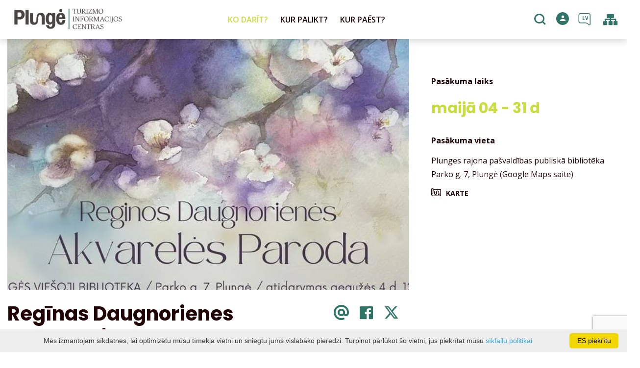

--- FILE ---
content_type: text/html; charset=UTF-8
request_url: https://www.visitplunge.lt/lv/notikumu/reginas-daugnorienes-akvarelu-izstade/
body_size: 17187
content:
<!DOCTYPE HTML >
<html lang="lv">
<head>
    <meta http-equiv="content-type" content="text/html; charset=UTF-8"/>
    <meta name="viewport" content="width=device-width, initial-scale=1.0, user-scalable=0"/>
    <title>Regīnas Daugnorienes akvareļu izstāde</title>
    <meta property="og:title" content="Regīnas Daugnorienes akvareļu izstāde"/>
                <meta property="fb:app_id" content="9332092293480500"/>
        <meta property="og:type" content="article"/>
        <meta property="og:description" content=""/>
        <meta property="og:url" content="https://www.visitplunge.lt/lv/notikumu/reginas-daugnorienes-akvarelu-izstade/"/>
                <meta property="og:image" content="https://www.visitplunge.lt/data/events/sharing/Mazinyas.jpg"/>
        <meta property="og:image:width" content="600"/>
        <meta property="og:image:height" content="600"/>
    
            <link rel="shortcut icon" type="image/png"
              href="https://www.visitplunge.lt/data/settings/favicon/icon.png"/>
        <link rel="stylesheet" href="https://stackpath.bootstrapcdn.com/bootstrap/4.1.3/css/bootstrap.min.css"
          integrity="sha384-MCw98/SFnGE8fJT3GXwEOngsV7Zt27NXFoaoApmYm81iuXoPkFOJwJ8ERdknLPMO"
          crossorigin="anonymous">
            <link rel="stylesheet"
              href="https://www.visitplunge.lt/templates/bebras/plunge/css/style.css?v=1769172453">
    
    <script src="https://cdn.userway.org/widget.js" data-account="i9dCg5OA4M"></script>
            <script type="text/javascript">
        (function(i,s,o,g,r,a,m){ i['GoogleAnalyticsObject']=r;i[r]=i[r]||function(){
                (i[r].q=i[r].q||[]).push(arguments) },i[r].l=1*new Date();a=s.createElement(o),
            m=s.getElementsByTagName(o)[0];a.async=1;a.src=g;m.parentNode.insertBefore(a,m)
        })(window,document,'script','//www.google-analytics.com/analytics.js','ga');

        ga('create', 'G-TKHB5XCKDB', 'auto');
        ga('send', 'pageview');
        ga('set', 'anonymizeIp', true);
    </script>

        <script>
        var cookie_text = 'Mēs izmantojam sīkdatnes, lai optimizētu mūsu tīmekļa vietni un sniegtu jums vislabāko pieredzi. Turpinot pārlūkot šo vietni, jūs piekrītat mūsu';
        var cookie_link_text = ' sīkfailu politikai';
        var cookie_link = 'https://www.visitplunge.lt/lv/editable-separated/id-226/';
        var cookie_close_text = 'ES piekrītu';
    </script>
    <script type="text/javascript" id="cookieinfo"
            src="https://www.visitplunge.lt/templates/js/cookieinfo.js?v=1769172453">
    </script>

    <link rel="canonical" href="https://www.visitplunge.lt/lv/notikumu/reginas-daugnorienes-akvarelu-izstade/"/>
    <link rel="alternate" href="https://www.visitplunge.lt/renginys/reginos-daugnorienes-akvareles-paroda/" hreflang="lt-lt"/>
    <link rel="alternate" href="https://www.visitplunge.com/event/regina-daugnoriene-s-watercolor-exhibition/" hreflang="en-gb"/>
    <link rel="alternate" href="https://www.visitplunge.lt/lv/notikumu/reginas-daugnorienes-akvarelu-izstade/" hreflang="lv-lv"/>
    <link rel="alternate" href="https://www.visitplunge.lt/de/ereignis/aquarellausstellung-von-regina-daugnoriene/" hreflang="de-de"/>

    <script type="application/ld+json">
	    {
    "@context": "http://schema.org",
    "@type": "Event",
    "name": "Regīnas Daugnorienes akvareļu izstāde",
    "image": [
        "https://www.visitplunge.lt/data/events/large/Mazinyas.jpg",
        "https://www.visitplunge.lt/data/events/large/Regina_Daugnoriene.jpg"
    ]
}
    </script>

<script type="application/ld+json">{"@context":"http://schema.org","@type":"BreadcrumbList","itemListElement":[{"@type":"ListItem","position":1,"name":"KO DAR\u012aT?","item":"https://www.visitplunge.lt/lv/ko-darit-ienirt/"},{"@type":"ListItem","position":2,"name":null,"item":"https://www.visitplunge.lt/lv/notikumi/"},{"@type":"ListItem","position":3,"name":"Izst\u0101des","item":"https://www.visitplunge.lt/lv/notikumi/izstades/"},{"@type":"ListItem","position":4,"name":"Reg\u012bnas Daugnorienes akvare\u013cu izst\u0101de","item":"https://www.visitplunge.lt/lv/notikumu/reginas-daugnorienes-akvarelu-izstade/"}]}</script>
    
    <script type="text/javascript" src="https://www.visitplunge.lt/templates/bebras/js/jquery-2.1.3.min.js"></script>
<script type="text/javascript" src="https://www.visitplunge.lt/templates/bebras/js/jquery.mmenu.all.js" ></script>
<script src="https://www.visitplunge.lt/templates/js/jquery/jquery.sumoselect.min.js"></script>
<script type="text/javascript" src="https://www.visitplunge.lt/templates/bebras/js/lazysizes.min.js"></script>
<script type="text/javascript" src="https://www.visitplunge.lt/templates/bebras/js/bootstrap.min.js"></script>
<script type="text/javascript" src="https://www.visitplunge.lt/templates/bebras/js/jquery.sticky-kit.min.js"></script>
<script type="text/javascript" src="https://www.visitplunge.lt/templates/bebras/js/swiper/swiper-bundle.min.js" ></script>
<script type="text/javascript" src="https://www.visitplunge.lt/templates/bebras/js/jquery.magnific-popup.min.js"></script>
<script type="text/javascript" src="https://www.visitplunge.lt/templates/bebras/js/collapse.js"></script>
<script src="https://www.visitplunge.lt/templates/js/request.js"></script>
<script type="text/javascript" src="https://www.visitplunge.lt/templates/js/loading.js"></script>
<script src="https://www.visitplunge.lt/templates/bebras/js/user.js?v=1.1"></script>
<script src="https://www.visitplunge.lt/templates/js/jquery/jquery-ui.min.js"></script>
<script type="text/javascript" src="https://www.visitplunge.lt/templates/bebras/js/perfect-scrollbar.min.js"></script>


    <script type="text/javascript" src="https://www.visitplunge.lt/templates/bebras/js/nouislider.min.js"></script>
        <script type="text/javascript" src="https://www.visitplunge.lt/templates/bebras/js/popper.min.js"></script>
    <script type="text/javascript" src="https://cdnjs.cloudflare.com/ajax/libs/ekko-lightbox/5.3.0/ekko-lightbox.min.js"></script>
    <script type="text/javascript" src="https://www.visitplunge.lt/templates/bebras/js/jquery.justifiedGallery.min.js"></script>
    <script type="text/javascript" src="https://www.visitplunge.lt/templates/bebras/js/jquery.scrollLock.js"></script>
    <script src="https://www.visitplunge.lt/templates/js/likedislike.js"></script>
    <script src="https://www.visitplunge.lt/templates/js/List/List.js?v=1769172453"></script>
    <script src="https://www.visitplunge.lt/templates/js/fullscreen.js"></script>
    <script src="https://www.visitplunge.lt/templates/js/multiple_trips.js"></script>
    <script src="https://www.visitplunge.lt/templates/fancybox-3.5.7/jquery.fancybox.min.js"></script>
    <script src="https://www.visitplunge.lt/templates/swipebox/js/jquery.swipebox.js"></script>


<link href="https://www.visitplunge.lt/templates/js/video-js/video-js.min.css" rel="stylesheet">
<script src="https://www.visitplunge.lt/templates/js/video-js/video.min.js"></script>

        <link rel="stylesheet" href="https://www.visitplunge.lt/templates/css/leaflet.css" crossorigin=""/>
<link rel="stylesheet" href="https://www.visitplunge.lt/templates/css/leaflet-custom-style.css?v=1769172453" crossorigin=""/>
<script src="https://www.visitplunge.lt/templates/js/leaflet.js" crossorigin=""></script>

<link rel="stylesheet" href="https://www.visitplunge.lt/templates/css/MarkerCluster.css" />

<link rel="stylesheet" href="https://www.visitplunge.lt/templates/css/MarkerCluster.Default.css" />

<!--[if lte IE 8]><link rel="stylesheet" href="https://leaflet.github.io/Leaflet.markercluster/dist/MarkerCluster.Default.ie.css" /><![endif]-->
<script src="https://www.visitplunge.lt/templates/js/leaflet.markercluster-src.js"></script>


<script type="text/javascript">
    base_url = 'https://www.visitplunge.lt/';
    window.lid = '5';
    window.base_url = 'https://www.visitplunge.lt/';
    window.base_url_lang = 'https://www.visitplunge.lt/lv/';
    window.base_url_root = 'https://www.visitplunge.lt/';
</script>
<script type="text/javascript" src="https://www.visitplunge.lt/templates/js/leafletMap.js?v=1769172453"></script>
<link rel="stylesheet" href="https://www.visitplunge.lt/templates/css/leafletMap.css?v=1769172453" />



</head>
<body class="initial-load">

<style>
.slide-text-block-wrapper {
  top: 20vh !important;
}

@media only screen and (max-width: 1440px) and (min-width: 1332px) {
.menu-con nav > ul > li > div.sub-menu-col-6 {
  width: 1332px;
}
}

.main-hp-block .logo-area img {
  display: none;
}

.footer-widget-area-right .contact-widget {
  margin-left: 0px;
}
.main-hp-block .logo-area img {
  display: none;
}

</style>
<header class="header">
    <div class="container">
        <a class="top-nav-mobile-toggle" href="#mobile-menu"><span class="bebras-icon-Menu"></span><span class="sr-only"><p>KONTAKTI</p>Pluņģes tūrisma informācijas centrs</span></a>
        <div class="logo clearfix">
            <a class="navbar-link" href="https://www.visitplunge.lt/lv/">
                <img src="https://www.visitplunge.lt/data/settings/logo/PlungeTIC_logo.png"
                     alt="<p>KONTAKTI</p>Pluņģes tūrisma informācijas centrs">
            </a>
        </div>
            <div class="mobile-menu" id="mobile-menu">
        <ul class="left-menu">
                                                <li>
                                                                                                            <span class="selected ">KO DARĪT?</span>
                                                                                <ul>
                    <li>
                                    <a href="https://www.visitplunge.lt/lv/ko-darit-ienirt/"  class="">
                        KO DARĪT?
                    </a>
                            </li>
        
                                <li>

                                    <a href="https://www.visitplunge.lt/lv/marsrutos/"                                        >
                        Maršruti
                    </a>
                                
            </li>
                                            <li>

                                    <a href="https://www.visitplunge.lt/lv/vietas-ko-apmeklet/"                                        >
                        Vietas, kuras apmeklēt
                    </a>
                                
            </li>
                                            <li>

                                    <a href="https://www.visitplunge.lt/lv/izklaide-ko-darit/"                                        >
                        Izklaide
                    </a>
                                
            </li>
                                            <li>

                                    <a href="https://www.visitplunge.lt/lv/izglitiba/"                                        >
                        Izglītība
                    </a>
                                
            </li>
                                                                <li>

                                    <a href="https://www.visitplunge.lt/lv/ekskursijas/"                                        >
                        Ekskursijas
                    </a>
                                
            </li>
                        </ul>
                    </li>
                                                                <li>
                                                                                                            <span class=" ">KUR PALIKT?</span>
                                                                                <ul>
                    <li>
                                    <a href="https://www.visitplunge.lt/lv/izmitinasana/"  class="">
                        KUR PALIKT?
                    </a>
                            </li>
        
                                <li>

                                    <a href="https://www.visitplunge.lt/lv/izmitinasana/?filterForm[category][110]=110"                                        >
                        Viesu māja
                    </a>
                                
            </li>
                                            <li>

                                    <a href="https://www.visitplunge.lt/lv/izmitinasana/?filterForm[category][4]=4"                                        >
                        Lauku tūrisma saimniecība
                    </a>
                                
            </li>
                                            <li>

                                    <a href="https://www.visitplunge.lt/lv/izmitinasana/?filterForm[category][12]=12"                                        >
                        Viesnīcas
                    </a>
                                
            </li>
                                            <li>

                                    <a href="https://www.visitplunge.lt/lv/izmitinasana/?filterForm[category][17]=17"                                        >
                        Privātās izmitināšanas pakalpojums
                    </a>
                                
            </li>
                                            <li>

                                    <a href="https://www.visitplunge.lt/lv/izmitinasana/?filterForm[category][18]=18"                                        >
                        Tūristu nometnes
                    </a>
                                
            </li>
                                            <li>

                                    <a href="https://www.visitplunge.lt/lv/izmitinasana/?filterForm[category][22]=22"                                        >
                        Brīvdienu mājas
                    </a>
                                
            </li>
                        </ul>
                    </li>
                                                                <li>
                                                                                                            <span class=" ">KUR PAĒST?</span>
                                                                                <ul>
                    <li>
                                    <a href="https://www.visitplunge.lt/lv/partika-un-dzerieni/"  class="">
                        KUR PAĒST?
                    </a>
                            </li>
        
                                <li>

                                    <a href="https://www.visitplunge.lt/lv/partika-un-dzerieni/?filterForm[category][113]=113"                                        >
                        Bistro
                    </a>
                                
            </li>
                                            <li>

                                    <a href="https://www.visitplunge.lt/lv/partika-un-dzerieni/?filterForm[category][109]=109"                                        >
                        Restobar
                    </a>
                                
            </li>
                                            <li>

                                    <a href="https://www.visitplunge.lt/lv/partika-un-dzerieni/?filterForm[category][32]=32"                                        >
                        Restorāns
                    </a>
                                
            </li>
                                            <li>

                                    <a href="https://www.visitplunge.lt/lv/partika-un-dzerieni/?filterForm[category][33]=33"                                        >
                        Kafejnīca
                    </a>
                                
            </li>
                                            <li>

                                    <a href="https://www.visitplunge.lt/lv/partika-un-dzerieni/?filterForm[category][35]=35"                                        >
                        Picērija
                    </a>
                                
            </li>
                                            <li>

                                    <a href="https://www.visitplunge.lt/lv/partika-un-dzerieni/?filterForm[category][61]=61"                                        >
                        Ātrie ēdieni
                    </a>
                                
            </li>
                                            <li>

                                    <a href="https://www.visitplunge.lt/lv/partika-un-dzerieni/?filterForm[category][71]=71"                                        >
                        Maiznīca
                    </a>
                                
            </li>
                        </ul>
                    </li>
                                                                                            </ul>
        <div class='mobile-language-switch' id="appendable-language-switch">
            <ul>
                                                        <li><a class='' href='https://www.visitplunge.lt'>
                            <div class='language-img'><img src='https://www.visitplunge.lt/templates/bebras/img/blank.gif'
                                                           class='flag flag-lt' alt="flag-icon Lietuvių"></div>
                            Lietuvių</a></li>
                                                        <li><a class='' href='https://www.visitplunge.com'>
                            <div class='language-img'><img src='https://www.visitplunge.lt/templates/bebras/img/blank.gif'
                                                           class='flag flag-en' alt="flag-icon English"></div>
                            English</a></li>
                                                        <li><a class='selected' href='https://www.visitplunge.lt/lv/notikumu/reginas-daugnorienes-akvarelu-izstade/'>
                            <div class='language-img'><img src='https://www.visitplunge.lt/templates/bebras/img/blank.gif'
                                                           class='flag flag-lv' alt="flag-icon Latviešu"></div>
                            Latviešu</a></li>
                                                        <li><a class='' href='https://www.visitplunge.lt/de/ereignis/aquarellausstellung-von-regina-daugnoriene/'>
                            <div class='language-img'><img src='https://www.visitplunge.lt/templates/bebras/img/blank.gif'
                                                           class='flag flag-de' alt="flag-icon Deutch"></div>
                            Deutch</a></li>
                            </ul>
        </div>
        <div class='mobile-account-block' id="menu-account-block">
    <ul class='mm-listview'>
        <li class='account-name'>
            <a class='selected'>
                <span>
                                            <span class="bebras-icon-avatar"></span>
                                    </span>
                 
            </a>
        </li>
                        <li>
            <a href="javascript:;" onclick ="return logout();"><span></span>Atteikties</a>
        </li>
    </ul>
</div>
        <div class="close-mm"><span class="bebras-icon-close"></span></div>
    </div>
    <div class="menu-con">
        <nav id="my-menu" class="main-menu clearfix" >
            <ul class="left-menu">
                                                                                    <li tabindex="0" class="selected                                                             sub-menu-parent                                                         "
                        >
                                                            <a tabindex="-1" href="https://www.visitplunge.lt/lv/ko-darit-ienirt/" >
                                    KO DARĪT?
                                </a>
                                                            <div class="sub-menu-col-6 scroll">
        <div class="sub-menu-list">
                                                <div class="nav-column">
                        <a class="" href="https://www.visitplunge.lt/lv/marsrutos/" target="">                                                    <div class="sub-menu-img">
                                <img data-sizes="auto" class="image lazyload"
                                    src="[data-uri]"
                                    data-src="https://www.visitplunge.lt/templates/images/no_photo/660x440.jpg"
                                    data-srcset="
                                                                            https://www.visitplunge.lt/data/editable/submenu/IMG_2789.JPG 205w,
                                                                                                                https://www.visitplunge.lt/data/editable/mobile/IMG_2789.JPG  800w
                                    "
                                     alt="Maršruti"
                                >
                            </div>
                                                <div class="sub-menu-title">
                                Maršruti
                        </div>
                        </a>                                            </div>
                                                                <div class="nav-column">
                        <a class="" href="https://www.visitplunge.lt/lv/vietas-ko-apmeklet/" target="">                                                    <div class="sub-menu-img">
                                <img data-sizes="auto" class="image lazyload"
                                    src="[data-uri]"
                                    data-src="https://www.visitplunge.lt/templates/images/no_photo/660x440.jpg"
                                    data-srcset="
                                                                            https://www.visitplunge.lt/data/editable/submenu/nlo_4402_1_.jpg 205w,
                                                                                                                https://www.visitplunge.lt/data/editable/mobile/nlo_4402_1_.jpg  800w
                                    "
                                     alt="Vietas, kuras apmeklēt"
                                >
                            </div>
                                                <div class="sub-menu-title">
                                Vietas, kuras apmeklēt
                        </div>
                        </a>                                            </div>
                                                                <div class="nav-column">
                        <a class="" href="https://www.visitplunge.lt/lv/izklaide-ko-darit/" target="">                                                    <div class="sub-menu-img">
                                <img data-sizes="auto" class="image lazyload"
                                    src="[data-uri]"
                                    data-src="https://www.visitplunge.lt/templates/images/no_photo/660x440.jpg"
                                    data-srcset="
                                                                            https://www.visitplunge.lt/data/editable/submenu/SNF_8630.JPG 205w,
                                                                                                                https://www.visitplunge.lt/data/editable/mobile/SNF_8630.JPG  800w
                                    "
                                     alt="Izklaide"
                                >
                            </div>
                                                <div class="sub-menu-title">
                                Izklaide
                        </div>
                        </a>                                            </div>
                                                                <div class="nav-column">
                        <a class="" href="https://www.visitplunge.lt/lv/izglitiba/" target="">                                                    <div class="sub-menu-img">
                                <img data-sizes="auto" class="image lazyload"
                                    src="[data-uri]"
                                    data-src="https://www.visitplunge.lt/templates/images/no_photo/660x440.jpg"
                                    data-srcset="
                                                                            https://www.visitplunge.lt/data/editable/submenu/DSC_4004.jpg 205w,
                                                                                                                https://www.visitplunge.lt/data/editable/mobile/DSC_4004.jpg  800w
                                    "
                                     alt="Izglītība"
                                >
                            </div>
                                                <div class="sub-menu-title">
                                Izglītība
                        </div>
                        </a>                                            </div>
                                                                                            <div class="nav-column">
                        <a class="" href="https://www.visitplunge.lt/lv/ekskursijas/" target="">                                                    <div class="sub-menu-img">
                                <img data-sizes="auto" class="image lazyload"
                                    src="[data-uri]"
                                    data-src="https://www.visitplunge.lt/templates/images/no_photo/660x440.jpg"
                                    data-srcset="
                                                                            https://www.visitplunge.lt/data/editable/submenu/Ekskursiju_dalyviai_A.Brazdeikytes_n_(2).jpg 205w,
                                                                                                                https://www.visitplunge.lt/data/editable/mobile/Ekskursiju_dalyviai_A.Brazdeikytes_n_(2).jpg  800w
                                    "
                                     alt="Ekskursijas"
                                >
                            </div>
                                                <div class="sub-menu-title">
                                Ekskursijas
                        </div>
                        </a>                                            </div>
                                    </div>
    </div>

                        </li>
                                                                                                        <li tabindex="0" class="                                                            sub-menu-parent                                                         "
                        >
                                                            <a tabindex="-1" href="https://www.visitplunge.lt/lv/izmitinasana/" >
                                    KUR PALIKT?
                                </a>
                                                        <div class=" scroll" >
    <div class="sub-menu-list tourism_category">
                        <div class="nav-column">
                <a href="https://www.visitplunge.lt/lv/izmitinasana/?filterForm[category][110]=110">
                                        <div class="sub-menu-img">
                        <div></div>
                        <img data-sizes="auto" class="image lazyload"
                            src="[data-uri]"
                            data-src="https://www.visitplunge.lt/templates/images/no_photo/660x440.jpg"
                            data-srcset="
                                                            https://www.visitplunge.lt/data/tourism/categories/list/Plateliu_jachtklubas1.JPG 289w,
                                                                                        https://www.visitplunge.lt/data/tourism/categories/mobile/Plateliu_jachtklubas1.JPG  600w
                            "
                            alt="Viesu māja"
                        >
                    </div>
                                        <div class="turism-title-box">
                        <div class="sub-menu-title">Viesu māja</div>
                        <div class="suggestions">Objekti: 2</div>
                    </div>
                </a>
            </div>
                                <div class="nav-column">
                <a href="https://www.visitplunge.lt/lv/izmitinasana/?filterForm[category][4]=4">
                                        <div class="sub-menu-img">
                        <div></div>
                        <img data-sizes="auto" class="image lazyload"
                            src="[data-uri]"
                            data-src="https://www.visitplunge.lt/templates/images/no_photo/660x440.jpg"
                            data-srcset="
                                                            https://www.visitplunge.lt/data/tourism/categories/list/WEB--82.jpg 289w,
                                                                                        https://www.visitplunge.lt/data/tourism/categories/mobile/WEB--82.jpg  600w
                            "
                            alt="Lauku tūrisma saimniecība"
                        >
                    </div>
                                        <div class="turism-title-box">
                        <div class="sub-menu-title">Lauku tūrisma saimniecība</div>
                        <div class="suggestions">Objekti: 26</div>
                    </div>
                </a>
            </div>
                                <div class="nav-column">
                <a href="https://www.visitplunge.lt/lv/izmitinasana/?filterForm[category][12]=12">
                                        <div class="sub-menu-img">
                        <div></div>
                        <img data-sizes="auto" class="image lazyload"
                            src="[data-uri]"
                            data-src="https://www.visitplunge.lt/templates/images/no_photo/660x440.jpg"
                            data-srcset="
                                                            https://www.visitplunge.lt/data/tourism/categories/list/Oginski_Hotel_kambariai_88_2_11zon.jpg 289w,
                                                                                        https://www.visitplunge.lt/data/tourism/categories/mobile/Oginski_Hotel_kambariai_88_2_11zon.jpg  600w
                            "
                            alt="Viesnīcas"
                        >
                    </div>
                                        <div class="turism-title-box">
                        <div class="sub-menu-title">Viesnīcas</div>
                        <div class="suggestions">Objekti: 4</div>
                    </div>
                </a>
            </div>
                                <div class="nav-column">
                <a href="https://www.visitplunge.lt/lv/izmitinasana/?filterForm[category][17]=17">
                                        <div class="sub-menu-img">
                        <div></div>
                        <img data-sizes="auto" class="image lazyload"
                            src="[data-uri]"
                            data-src="https://www.visitplunge.lt/templates/images/no_photo/660x440.jpg"
                            data-srcset="
                                                            https://www.visitplunge.lt/data/tourism/categories/list/kambarys13.jpg 289w,
                                                                                        https://www.visitplunge.lt/data/tourism/categories/mobile/kambarys13.jpg  600w
                            "
                            alt="Privātās izmitināšanas pakalpojums"
                        >
                    </div>
                                        <div class="turism-title-box">
                        <div class="sub-menu-title">Privātās izmitināšanas pakalpojums</div>
                        <div class="suggestions">Objekti: 4</div>
                    </div>
                </a>
            </div>
                                <div class="nav-column">
                <a href="https://www.visitplunge.lt/lv/izmitinasana/?filterForm[category][18]=18">
                                        <div class="sub-menu-img">
                        <div></div>
                        <img data-sizes="auto" class="image lazyload"
                            src="[data-uri]"
                            data-src="https://www.visitplunge.lt/templates/images/no_photo/660x440.jpg"
                            data-srcset="
                                                            https://www.visitplunge.lt/data/tourism/categories/list/DSC_0569.JPG 289w,
                                                                                        https://www.visitplunge.lt/data/tourism/categories/mobile/DSC_0569.JPG  600w
                            "
                            alt="Tūristu nometnes"
                        >
                    </div>
                                        <div class="turism-title-box">
                        <div class="sub-menu-title">Tūristu nometnes</div>
                        <div class="suggestions">Objekti: 4</div>
                    </div>
                </a>
            </div>
                                <div class="nav-column">
                <a href="https://www.visitplunge.lt/lv/izmitinasana/?filterForm[category][22]=22">
                                        <div class="sub-menu-img">
                        <div></div>
                        <img data-sizes="auto" class="image lazyload"
                            src="[data-uri]"
                            data-src="https://www.visitplunge.lt/templates/images/no_photo/660x440.jpg"
                            data-srcset="
                                                            https://www.visitplunge.lt/data/tourism/categories/list/489737956_1135670865240909_5803614032378642548_n.jpg 289w,
                                                                                        https://www.visitplunge.lt/data/tourism/categories/mobile/489737956_1135670865240909_5803614032378642548_n.jpg  600w
                            "
                            alt="Brīvdienu mājas"
                        >
                    </div>
                                        <div class="turism-title-box">
                        <div class="sub-menu-title">Brīvdienu mājas</div>
                        <div class="suggestions">Objekti: 1</div>
                    </div>
                </a>
            </div>
                </div>
</div>

                        </li>
                                                                                                        <li tabindex="0" class="                                                            sub-menu-parent                                                         "
                        >
                                                            <a tabindex="-1" href="https://www.visitplunge.lt/lv/partika-un-dzerieni/" >
                                    KUR PAĒST?
                                </a>
                                                        <div class=" scroll" >
    <div class="sub-menu-list tourism_category">
                        <div class="nav-column">
                <a href="https://www.visitplunge.lt/lv/partika-un-dzerieni/?filterForm[category][113]=113">
                                        <div class="sub-menu-img">
                        <div></div>
                        <img data-sizes="auto" class="image lazyload"
                            src="[data-uri]"
                            data-src="https://www.visitplunge.lt/templates/images/no_photo/660x440.jpg"
                            data-srcset="
                                                            https://www.visitplunge.lt/data/tourism/categories/list/P1024369.jpg 289w,
                                                                                        https://www.visitplunge.lt/data/tourism/categories/mobile/P1024369.jpg  600w
                            "
                            alt="Bistro"
                        >
                    </div>
                                        <div class="turism-title-box">
                        <div class="sub-menu-title">Bistro</div>
                        <div class="suggestions">Objekti: 1</div>
                    </div>
                </a>
            </div>
                                <div class="nav-column">
                <a href="https://www.visitplunge.lt/lv/partika-un-dzerieni/?filterForm[category][109]=109">
                                        <div class="sub-menu-img">
                        <div></div>
                        <img data-sizes="auto" class="image lazyload"
                            src="[data-uri]"
                            data-src="https://www.visitplunge.lt/templates/images/no_photo/660x440.jpg"
                            data-srcset="
                                                            https://www.visitplunge.lt/data/tourism/categories/list/289646202_447566717200942_57676100081236913_n.jpg 289w,
                                                                                        https://www.visitplunge.lt/data/tourism/categories/mobile/289646202_447566717200942_57676100081236913_n.jpg  600w
                            "
                            alt="Restobar"
                        >
                    </div>
                                        <div class="turism-title-box">
                        <div class="sub-menu-title">Restobar</div>
                        <div class="suggestions">Objekti: 1</div>
                    </div>
                </a>
            </div>
                                <div class="nav-column">
                <a href="https://www.visitplunge.lt/lv/partika-un-dzerieni/?filterForm[category][32]=32">
                                        <div class="sub-menu-img">
                        <div></div>
                        <img data-sizes="auto" class="image lazyload"
                            src="[data-uri]"
                            data-src="https://www.visitplunge.lt/templates/images/no_photo/660x440.jpg"
                            data-srcset="
                                                            https://www.visitplunge.lt/data/tourism/categories/list/2_1.JPG 289w,
                                                                                        https://www.visitplunge.lt/data/tourism/categories/mobile/2_1.JPG  600w
                            "
                            alt="Restorāns"
                        >
                    </div>
                                        <div class="turism-title-box">
                        <div class="sub-menu-title">Restorāns</div>
                        <div class="suggestions">Objekti: 3</div>
                    </div>
                </a>
            </div>
                                <div class="nav-column">
                <a href="https://www.visitplunge.lt/lv/partika-un-dzerieni/?filterForm[category][33]=33">
                                        <div class="sub-menu-img">
                        <div></div>
                        <img data-sizes="auto" class="image lazyload"
                            src="[data-uri]"
                            data-src="https://www.visitplunge.lt/templates/images/no_photo/660x440.jpg"
                            data-srcset="
                                                            https://www.visitplunge.lt/data/tourism/categories/list/54517639_1241292102713510_1065359164529704960_o.jpg 289w,
                                                                                        https://www.visitplunge.lt/data/tourism/categories/mobile/54517639_1241292102713510_1065359164529704960_o.jpg  600w
                            "
                            alt="Kafejnīca"
                        >
                    </div>
                                        <div class="turism-title-box">
                        <div class="sub-menu-title">Kafejnīca</div>
                        <div class="suggestions">Objekti: 11</div>
                    </div>
                </a>
            </div>
                                <div class="nav-column">
                <a href="https://www.visitplunge.lt/lv/partika-un-dzerieni/?filterForm[category][35]=35">
                                        <div class="sub-menu-img">
                        <div></div>
                        <img data-sizes="auto" class="image lazyload"
                            src="[data-uri]"
                            data-src="https://www.visitplunge.lt/templates/images/no_photo/660x440.jpg"
                            data-srcset="
                                                            https://www.visitplunge.lt/data/tourism/categories/list/287504511_555593289505070_3530811009710834539_n.jpg 289w,
                                                                                        https://www.visitplunge.lt/data/tourism/categories/mobile/287504511_555593289505070_3530811009710834539_n.jpg  600w
                            "
                            alt="Picērija"
                        >
                    </div>
                                        <div class="turism-title-box">
                        <div class="sub-menu-title">Picērija</div>
                        <div class="suggestions">Objekti: 4</div>
                    </div>
                </a>
            </div>
                                <div class="nav-column">
                <a href="https://www.visitplunge.lt/lv/partika-un-dzerieni/?filterForm[category][61]=61">
                                        <div class="sub-menu-img">
                        <div></div>
                        <img data-sizes="auto" class="image lazyload"
                            src="[data-uri]"
                            data-src="https://www.visitplunge.lt/templates/images/no_photo/660x440.jpg"
                            data-srcset="
                                                            https://www.visitplunge.lt/data/tourism/categories/list/susi1.jpg 289w,
                                                                                        https://www.visitplunge.lt/data/tourism/categories/mobile/susi1.jpg  600w
                            "
                            alt="Ātrie ēdieni"
                        >
                    </div>
                                        <div class="turism-title-box">
                        <div class="sub-menu-title">Ātrie ēdieni</div>
                        <div class="suggestions">Objekti: 2</div>
                    </div>
                </a>
            </div>
                                <div class="nav-column">
                <a href="https://www.visitplunge.lt/lv/partika-un-dzerieni/?filterForm[category][71]=71">
                                        <div class="sub-menu-img">
                        <div></div>
                        <img data-sizes="auto" class="image lazyload"
                            src="[data-uri]"
                            data-src="https://www.visitplunge.lt/templates/images/no_photo/660x440.jpg"
                            data-srcset="
                                                            https://www.visitplunge.lt/data/tourism/categories/list/24989286_1954810978121369_778859697_n.jpg 289w,
                                                                                        https://www.visitplunge.lt/data/tourism/categories/mobile/24989286_1954810978121369_778859697_n.jpg  600w
                            "
                            alt="Maiznīca"
                        >
                    </div>
                                        <div class="turism-title-box">
                        <div class="sub-menu-title">Maiznīca</div>
                        <div class="suggestions">Objekti: 1</div>
                    </div>
                </a>
            </div>
                </div>
</div>

                        </li>
                                                                                                                        </ul>

            <ul class="right-menu">
                
                                <li class="search-block" id="search-block">
                    <a href="javascript:;" class="bebras-icon-search2" aria-label="Meklēt"></a>

<div id="cd-search" class="cd-search search-input" onsubmit="searchSolr()">
    <div class="close-search"></div>
    <form action="https://www.visitplunge.lt/lv/meklet/" method="get">
        <input id="searchfield" type="search" name="q" autocomplete="off" class="search-place" placeholder="Meklēt">
        <label for="searchfield" class="sr-only">Meklēt</label>
    </form>
    <div class="row" id="result-cont"></div>
</div>
                </li>
                                
                <li class="account" id="account-block">
    <a href="#login-pop" class="login-pop">
                    <span class="no-login bebras-icon-avatar"><span class="sr-only"> Pieslēgties</span></span>
            </a>
                <div id="login-pop" class="white-popup-block mfp-hide">
        <div class="login-block">
            <button title="Close (Esc)" type="button" class="mfp-close">×</button>
            <h3>Ieeja / reģistrācija</h3>
            <div class="login-block-container">
                <div class="form-zone login">
                    <h3>Esošais konts</h3>
                    <form action="" id="ajaxLogin" method="post" target="_self" _lpchecked="1">
                        <div>
                            <label for="login_name">E-pasts</label>
                            <input id="login_name" class="comment-input" type="text" name="login_form[email]" value=""
                                   autocomplete="off">
                        </div>
                        <div class="">
                            <label for="login-pass">Parole</label>
                            <input id="login-pass" class="comment-input" type="password" name="login_form[password]"
                                   autocomplete="off">
                        </div>
                                                <div id="log-errors">

                        </div>
                        <div class="btn-area">
                            <a href="javascript:;" onclick ="$('#ajaxLogin').submit();" class="btn dark">Savienot</a>
                            <a id="reminder_" class="btn" href="javascript:;">Es aizmirsu</a>
                            <a class="register btn dark show-reg-block" href="javascript:;">Reģistrēties</a>
                        </div>
                    </form>
                </div>
                <div class="members-cont">
                    <h3>Sazinieties ar sociālo kontu</h3>
                    <div class="social-login-content">

                                                    <div id="facebookLoginBtn" onclick="loginFb(true);">
                                <span></span>Pieslēgties ar Facebook</div>
                                                                                                                            <div class="privacy-policy-login">Reģistrējoties, jūs piekrītat mūsu <a target="_blank" href="https://www.visitplunge.lt/lv/privatuma-politika/">Privātuma politika</a></div>
                                            </div>
                </div>
            </div>
        </div>
        <div class="reg-block">
            <button title="Close (Esc)" type="button" class="mfp-close">×</button>
            <a class="btn back-login"></a>
            <h3>Reģistrācija</h3>
            <div class="members-cont">
                <div class="form-zone">
                    <form action="" id="ajaxRegister" method="post" target="_self" _lpchecked="1">
                        <input id="e_input3" name="e" value="save" type="hidden">
                        <div class="reg-input-area">
                            <div>
                                <div class="">
                                    <label for="reg-name">Vārds</label>
                                    <input id="reg-name" class="comment-input" type="text" name="register_form[first_name]" value=""
                                           autocomplete="off">
                                </div>
                                <div class="">
                                    <label for="reg-lastname">Uzvārds</label>
                                    <input id="reg-lastname" class="comment-input" type="text" name="register_form[last_name]" value=""
                                           autocomplete="off">
                                </div>
                                <div class="">
                                    <label for="reg-email">E-pasts</label>
                                    <input id="reg-email" class="comment-input" type="text" name="register_form[email]" value=""
                                           autocomplete="off">
                                </div>
                            </div>
                            <div>
                                <div class="">
                                    <label for="reg-pass">Parole</label>
                                    <input id="reg-pass" class="comment-input" type="password" name="register_form[password]"
                                           autocomplete="off">
                                </div>
                                <div class="">
                                    <label for="reg-pass2">Atkārtojiet paroli</label>
                                    <input id="reg-pass2" class="comment-input" type="password" name="register_form[password2]"
                                           autocomplete="off">
                                </div>
                            </div>
                        </div>
                                                <div class="privat-rules">
                            Reģistrējoties, jūs piekrītat mūsu <a target="_blank" href="https://www.visitplunge.lt/lv/privatuma-politika/">Privātuma politika</a>
                        </div>
                                                <a href="javascript:;" onclick ="$('#ajaxRegister').submit();" class="register btn">Reģistrēties</a>
                        <div id="reg-errors">
                        </div>
                    </form>
                </div>
            </div>
        </div>
        <div class="form-zone pass-reminder">
            <button title="Close (Esc)" type="button" class="mfp-close">×</button>
            <a class="btn back-login"></a>
            <h3>Paroles atgādinājums</h3>
            <form action="" id="ajaxReminder" method="post" target="_self" _lpchecked="1">
                <input id="e_input2" name="e" value="save" type="hidden">

                <div class="">
                    <label for="remind_email">E-pasts</label>
                    <input id="remind_email" class="comment-input" type="text" name="f[email]" value=""
                           autocomplete="off">
                </div>

                <div class="btn-area">
                    <a href="javascript:;" onclick ="$('#ajaxReminder').submit();" id="reminder_" class="btn">Atgādināt</a>
                </div>
                <div id="remind-errors">
                </div>
            </form>
        </div>
    </div>


<script type="text/javascript">
    var reminder_errors = $('#remind-errors');
    $('#ajaxReminder').submit(function ()
    {
        var form = $(this).serialize();

        startLoading();
        reminder_errors.html('');
        $.ajax({
            url: "https://www.visitplunge.lt/lv/?module=members&action=psw_recovery",
            data: form,
            type: "POST",
            dataType: 'json',
            success: function (result)
            {
                stopLoading();
                if (result.message)
                reminder_errors.append('<div class="space-bracket red"><span>' + result.message + '</span></div>');
            }
        });

        return false;
    });

    var login_errors = $('#log-errors');
    $('#ajaxLogin').submit(function ()
    {
        var form = $(this).serialize();

        startLoading();
        login_errors.html('');
        $.ajax({
            url: "https://www.visitplunge.lt/lv/?module=members&action=login",
            data: form,
            type: "POST",
            dataType: 'json',
            success: function (result)
            {
                stopLoading();
                if (result.errors)
                {
                    $.each(result.errors, function (i, val)
                    {
                        login_errors.append('<div class="space-bracket red"><span>' + val + '</span></div>');
                    });
                }
                else
                {
                    var magnificPopup = $.magnificPopup.instance;
                    magnificPopup.close();
                    afterLogin();
                }
            }
        });

        return false;
    });

    var register_errors = $('#reg-errors');
    $('#ajaxRegister').submit(function ()
    {
        startLoading();
        var form = $(this).serialize();
        register_errors.html('');
        $.ajax({
            url: "https://www.visitplunge.lt/lv/?module=members&action=register",
            data: form,
            type: "POST",
            dataType: 'json',
            success: function (result)
            {
                stopLoading();
                if (result.errors)
                {
                    $.each(result.errors, function (i, val)
                    {
                        register_errors.append('<div class="space-bracket red"><span>' + val + '</span></div>');
                        return false;
                    });
                }
                else
                {
                    var success_text = "Reģistrācija veiksmīga";
                    var email_text = "##el-pastu-issiunteme-aktyvacijos-nuoroda##";
                    register_errors.append('<div class="space-bracket red"><span>' + success_text + '</span></div>');
                    register_errors.append('<div class="space-bracket red"><span>' + email_text + '</span></div>');
                }
            }
        });

        return false;
    });

    $(function ()
    {
        $('.login-pop').magnificPopup({
            type: 'inline',
            preloader: false,
            focus: '#username',
            modal: true
        });

        $(".show-reg-block").on('click', function() {
            $(".login-block").slideUp();
            $(".reg-block").slideDown();
        });

        $(".back-login").on('click', function() {
            $(".login-block").slideDown();
            $(".reg-block, .form-zone.pass-reminder").slideUp();
        });

        $("#reminder_").on("click", function(){
            $(".login-block").slideUp();
            $(".form-zone.pass-reminder").slideDown();
        });
    });
</script>

    </li>

                <li class="sub-menu-parent language-switch mobile-language-switch d-none">
                                                                                                                                                                                                                                        <a class="kalba">
                                <span>##kalba##</span>
                            </a>
                                                                                                                                     <ul class="sub-menu">
                        <div>
                            
                                                                                                                                                                                                                                                                    
                                                                <li>
                                    <a href="https://www.visitplunge.lt/renginys/reginos-daugnorienes-akvareles-paroda/">
                                        <span class="mobile"><span><img src="https://www.visitplunge.lt/templates/bebras/img/blank.gif" class="flag flag-lt" alt="flag-icon Lietuvių"></span> Lietuvių</span>
                                    </a>
                                </li>

                            
                                                                                                                                                                                                                                                                    
                                                                <li>
                                    <a href="https://www.visitplunge.com/event/regina-daugnoriene-s-watercolor-exhibition/">
                                        <span class="mobile"><span><img src="https://www.visitplunge.lt/templates/bebras/img/blank.gif" class="flag flag-en" alt="flag-icon English"></span> English</span>
                                    </a>
                                </li>

                            
                                                                                                                                                                                                                                                                                                                                                
                                                                <li class="selected-language">
                                    <a href="/lv/notikumu/reginas-daugnorienes-akvarelu-izstade/">
                                        <span class="mobile"><span><img src="https://www.visitplunge.lt/templates/bebras/img/blank.gif" class="flag flag-lv" alt="flag-icon Latviešu"></span> Latviešu</span>
                                    </a>
                                </li>

                            
                                                                                                                                                                                                                                                                                                                                                
                                                                <li>
                                    <a href="/de/ereignis/aquarellausstellung-von-regina-daugnoriene/">
                                        <span class="mobile"><span><img src="https://www.visitplunge.lt/templates/bebras/img/blank.gif" class="flag flag-de" alt="flag-icon Deutch"></span> Deutch</span>
                                    </a>
                                </li>

                                                    </div>
                    </ul>
                </li>

                <li class="sub-menu-parent language-switch">
                                                                                                                                                                                                                                        <a href="">
                                <span>LV</span>
                            </a>
                                                                                                                
                    <ul>
                        
                                                                                                                
                                                                                                                                                                                                                                                            <li >
                                <a href="https://www.visitplunge.lt/renginys/reginos-daugnorienes-akvareles-paroda/">
                                    <div>
                                        <img src="https://www.visitplunge.lt/templates/bebras/img/blank.gif"
                                             class="flag flag-lt"
                                             alt="flag-icon Lietuvių">
                                    </div>
                                    Lietuvių
                                </a>
                            </li>
                        
                                                                                                                
                                                                                                                                                                                                                                                            <li >
                                <a href="https://www.visitplunge.com/event/regina-daugnoriene-s-watercolor-exhibition/">
                                    <div>
                                        <img src="https://www.visitplunge.lt/templates/bebras/img/blank.gif"
                                             class="flag flag-en"
                                             alt="flag-icon English">
                                    </div>
                                    English
                                </a>
                            </li>
                        
                                                                                                                
                                                                                                                                                                                                                                                                                                                                        <li class="active">
                                <a href="/lv/notikumu/reginas-daugnorienes-akvarelu-izstade/">
                                    <div>
                                        <img src="https://www.visitplunge.lt/templates/bebras/img/blank.gif"
                                             class="flag flag-lv"
                                             alt="flag-icon Latviešu">
                                    </div>
                                    Latviešu
                                </a>
                            </li>
                        
                                                                                                                
                                                                                                                                                                                                                                                                                                                                        <li >
                                <a href="/de/ereignis/aquarellausstellung-von-regina-daugnoriene/">
                                    <div>
                                        <img src="https://www.visitplunge.lt/templates/bebras/img/blank.gif"
                                             class="flag flag-de"
                                             alt="flag-icon Deutch">
                                    </div>
                                    Deutch
                                </a>
                            </li>
                                            </ul>
                </li>
                                <li class="page-tree">
                    <a href="https://www.visitplunge.lt/lv/lapas-koks/" ></a>
                </li>
                            </ul>

            <div class="menu-bg"></div>

            <div class="mob-menu" style="float: right;">
                <div class="mobile-search-block"> <a class="bebras-icon-search2" id="mobile-search-trigger"></a>

<div id="cd-search" class="cd-search search-input" onsubmit="searchSolr()">
    <div class="close-search"></div>
    <form action="https://www.visitplunge.lt/lv/meklet/" method="get">
        <input id="searchfield-mobile" type="search" name="q" autocomplete="off" class="search-place" placeholder="Meklēt">
        <label for="searchfield-mobile" class="sr-only">Meklēt</label>
    </form>
    <div class="row" id="result-cont-mobile"></div>
</div>
</div>
                                                            </div>
        </nav>
    </div>
    <script type="text/javascript">
    $(".search-input input").keyup(function(e) {
        if (e.keyCode === 27) {
            $(".search-block > a").removeClass('selected');
            $('.search-block').removeClass('show-search');
        }
    });

    if($( window ).width() >= 1160) {
        searchfield = $('#searchfield');
    } else {
        searchfield = $('#searchfield-mobile');
    }

    let searchTimeout;
    let current;
    $(window).load(function(){
        searchfield.keyup(function(e){
            if (e.which !== 40 && e.which !== 38) { // down
                clearTimeout(searchTimeout);
                searchTimeout = setTimeout(searchSolr, 300);
            } else {
                walkSuggestions(e.which)
            }
        });
    });

    let typedValue = "";

    function searchSolr(){
        if(searchfield.val().length == 0){
            $('#result-cont').html('');
            $('.cd-search').removeClass('is-visible');
            $('header.small-header').removeClass('mob-search-active');
            return;
        }

        request('searchSuggestions', {
            type: 'POST',
            url: 'https://www.visitplunge.lt/?module=search&action=suggestions&lang_code=5',
            data : {
                ajax : 1,
                index: 1,
                query : searchfield.val()
            },
            success: function(result){
                if($( window ).width() >= 1160) {
                    $('#result-cont').html(result);
                    current = null;
                    typedValue = searchfield.val();
                } else {
                    $('#result-cont-mobile').html(result);
                }
            }
        });
    }


    $('.search-block > a').on('click', function(event){
        if ($('#searchfield').val() &&  $('.cd-search').hasClass('is-visible')) {
            $('#searchfield').parent().submit();
        }
        toggleSearch();
        if (!$('#searchfield').is(":empty")) {

        }
    });


    $('.close-search').on('click', function(event){
        event.preventDefault();
        toggleSearch("close");
    });


    jQuery(document).on('keyup',function(evt) {
        if (evt.keyCode == 27) {
            event.preventDefault();
            toggleSearch("close");
        }
    });


    function toggleSearch(type) {
        searchSolr();
        if(type=="close") {
            $('header.small-header').removeClass('mob-search-active');
            $('.search-block').removeClass('show-search');
            $('.cd-search').removeClass('is-visible');
            $(".search-block").removeClass('selected');
            $('body').removeClass('stop-scrolling');
            $('.menu-bg').removeClass('active-menu-bg');
        } else {
            //toggle search visibility
            $('header.small-header').toggleClass('mob-search-active');
            $('body').toggleClass('stop-scrolling');
            $('.search-block').toggleClass('show-search');
            $('.cd-search').toggleClass('is-visible');
            $('.search-block').toggleClass('selected');
            $('.menu-bg').toggleClass('active-menu-bg');
            var input = document.getElementById('searchfield');
            input.focus();
            input.select();
            if($(window).width() > 1190 && $('.cd-search').hasClass('is-visible')) $('.cd-search').find('input[type="search"]').focus();
        }
    }

    $(document).mouseup(function(e)
    {
        var container = $(".cd-search");

        // if the target of the click isn't the container nor a descendant of the container
        if (!container.is(e.target) && container.has(e.target).length === 0)
        {
            toggleSearch("close");
        }
    });

    //mobile

    $('#mobile-search-trigger').on('click', function(event){
        event.preventDefault();
        toggleSearch();
    });

    $( document ).ready(function() {
       $('.hp-search .search-place').keydown(function(e) {
           var code = e.key;
           var value = $(this).val();
           if(code === "Enter") {
               e.preventDefault();
           }
           if( $(".mobile-search-block").css('display') == 'none') {
               $('.search-block > a').trigger( "click" );
               $('#searchfield').val(value);
           } else {
               $('#mobile-search-trigger').trigger( "click" );
               $('#searchfield-mobile').val(value);
               $('#searchfield-mobile').focus();
           }
           this.value = '';
       })
    });

    function goNext(){
        if (current){
            if(current.next().length !== 0) {
                let next = current.next();
                let previous = current;
                change(previous, next);
            }
        } else {
            current = $('.suggestion-item').first();
            change(null, current);
        }
    }

    function goPrevious(){
        if (current){
            if(current.prev().length !== 0) {
                let next = current.prev();
                let previous = current;
                change(previous, next);
            } else{
                change(current, null)
            }
        } else {
            current = $('.suggestion-item').last();
            change(null, current);
        }
    }

    function change(previous, next) {
        if (previous)
            previous.css('background-color', '#fff');
        if (next){
            current = next;
            next.css("background-color", "#efefef");
            let text = $('a', next).text();
            searchfield.val(text)
        } else {
            searchfield.val(typedValue)
        }
    }
    
    function walkSuggestions(key) {

        if (key === 40) { // down
            goNext();
        } else if (key === 38) { // up
            goPrevious();
        }
    }

</script>


    </div>
</header>
<div id="class_change" class="wrap container-fluid bootstrap-list event-view">
    <div class="row">
        <div class="col-xl-8 col-lg-7 col-md-6 col-sm-12">

<script type="application/ld+json">
{
  
  "@context": "https://schema.org",
  "inLanguage": "LV",

      "@type": "Event",
  
  "name": "Reg\u012bnas Daugnorienes akvare\u013cu izst\u0101de",

  "description": "   ",
  "url": "https://www.visitplunge.lt/index.php?module=events&action=event&id=2513",
  
  "image": {
	"@type": "ImageObject",
	"caption": "Reg\u012bnas Daugnorienes akvare\u013cu izst\u0101de",
	"representativeOfPage": true,
	"contentUrl": "https://www.visitplunge.lt/data/events/large/Mazinyas.jpg",
    "url": "https://www.visitplunge.lt/index.php?module=events&action=event&id=2513"
  },

  // * is "1.3.3 Renginiu vieta" lenteles
  "location": {
    "@type": "Place",
    "name": "Plunges rajona pa\u0161vald\u012bbas publisk\u0101 bibliot\u0113ka",
	"telephone": "",
    "address": {
      "@type": "PostalAddress", // * irasyt
	  "addressCountry": "LT",// * irasyt
      "addressLocality": null, //* speju kad cia savivaldybe
      "streetAddress": "Parko g. 7, Plung\u0117"
    },
	  "geo": {
		"@type": "GeoCoordinates",
		"latitude": "55.9177003",
		"longitude": "21.8346764"
	  }
    },


 //* Jeigu nurodyta bent viena zemiau esanti reiksme spaudina Organizatoriu
 
   	"startDate": "2024-05-04",
	"endDate": "2024-05-31"    
   }
</script>
<div id="left_side">
            <div class="main-view-photo">
            <a href="https://www.visitplunge.lt/data/events/large/Mazinyas.jpg" data-fancybox="gallery" data-caption="">
                <img data-sizes="auto" class="image lazyload"
                     src="[data-uri]"
                     data-src="https://www.visitplunge.lt/data/events/landing/Mazinyas.jpg"
                     data-srcset="https://www.visitplunge.lt/data/events/landing/Mazinyas.jpg 653w"
                     alt="Regīnas Daugnorienes akvareļu izstāde"
                >
            </a>
        </div>
        <div class="object-details">
        
        
            <script src="https://www.google.com/recaptcha/api.js?render=6LdOi-oUAAAAAKU10U45LcmDtnG2HbrucVNQ2xIq"></script>
    <script>window.gcaptcha_key = "6LdOi-oUAAAAAKU10U45LcmDtnG2HbrucVNQ2xIq"</script>
<div class="share-block">
    <div id="socialShare" class="btn-group share-group">
        <ul class="share-list">
            <li>
                <a data-original-title="Email" rel="tooltip" class="share btn btn-mail email-popup"
                   data-placement="left" href="#email-popup">
                    <i class="bebras-icon-email2"> <span class="sr-only">Email</span></i>
                </a>
            </li>
            <li>
                <a data-original-title="Facebook" rel="tooltip" class="share btn btn-facebook"
                   data-placement="left" href="https://www.visitplunge.lt/lv/notikumu/reginas-daugnorienes-akvarelu-izstade/date-/" name="fb">
                    <i class="fa fa-facebook-official"> <span class="sr-only">Facebook</span></i>
                </a>
            </li>
            <li>
                <a data-original-title="X" rel="tooltip" class="share btn btn-twitter"
                   data-placement="left" href="https://www.visitplunge.lt/lv/notikumu/reginas-daugnorienes-akvarelu-izstade/date-/" name="tw">
                    <i class="bebras-icon-x"> <span class="sr-only">X</span></i>
                </a>
            </li>
        </ul>
        <!-- Email popup -->
        <div id="email-popup" class="email-form white-popup-block mfp-hide">
            <h3>Kopīgojiet saiti pa e-pastu</h3>
            <form id="email_share">
                <input spellcheck="false" type="text" class="email-input" name="f[from]" id="share-email"
                       placeholder="Jūsu elektroniskais pasts">
                <label for="share-email" class="sr-only">Jūsu elektroniskais pasts</label>
                <input spellcheck="false" type="text" class="email-input" name="f[emails]" id="share-emails"
                       placeholder="Saņēmēja e-pasta adreses atdala ,">
                <label for="share-emails" class="sr-only">Saņēmēja e-pasta adreses atdala ,</label>
                <input type="submit" class="send-email btn dark" value="Sūtīt">
            </form>
            <script>
                $('#email_share').submit(function(e){
                    e.preventDefault();
                    var form = $(this);
                    var URL = "https://www.visitplunge.lt/lv/events-send_email/id-2513/";

                    grecaptcha.ready(function () {
                        // console.log("Captcha loaded, key: ",window.gcaptcha_key);
                        grecaptcha.execute(window.gcaptcha_key, {
                            action: 'create_email'
                        }).then(function (token) {
                            // console.log("Captcha token received", token);
                            form.prepend('<input type="hidden" name="g-recaptcha-response" value="' + token + '">');

                            jQuery.ajax(
                                {
                                    type: 'POST',
                                    url: URL,
                                    data: form.serialize(),
                                    dataType: "json",
                                    beforeSend: function () {
                                        $('input', form).removeClass('err');
                                    },
                                    success: function (result) {
                                        if (result.success) {
                                            showMessage(result.message);
                                            $.magnificPopup.close();
                                        } else {
                                            $.each(result.errors, function (i, val) {
                                                showMessage(val, 'err');
                                            });
                                        }
                                    }
                                });
                        });
                    });

                    return false;
                });

                $(document).ready(function ()
                {
                    $('.email-popup').magnificPopup({
                        type: 'inline',
                        preloader: false,
                        focus: '#name',

                        // When elemened is focused, some mobile browsers in some cases zoom in
                        // It looks not nice, so we disable it:
                        callbacks: {
                            beforeOpen: function ()
                            {
                                if ($(window).width() < 700)
                                {
                                    this.st.focus = false;
                                }
                                else
                                {
                                    this.st.focus = '#name';
                                }
                            }
                        }
                    });
                });
            </script>

        </div>
    </div>
    <script type="text/javascript">
        $('.btn-share').on('click', function ()
        {
            $(this).parent().addClass('open');
        });

        $(document).click(function (e)
        {
            var target = e.target;

            if (!$(target).is('#socialShare') && !$(target).parents().is('#socialShare'))
            {
                $('#socialShare').removeClass('open');
            }
        });

        $('.share').click(function (e)
        {
            e.preventDefault();
            var a = this.name;
            console.log(this.href);

            if (a == 'fb')
            {
                Share('https://www.facebook.com/sharer/sharer.php?u=' + encodeURIComponent(this.href));
            }

            if (a == 'tw')
            {
                Share('https://twitter.com/intent/tweet?text=' + encodeURIComponent(this.href));
            }

            if (a == 'g+')
            {
                Share('https://plus.google.com/share?url=' + encodeURIComponent(this.href));
            }

        });

        function Share(url)
        {
            window.open(url, 'name', 'height=550,width=550');
        }


    </script>
</div>


        <h1>Regīnas Daugnorienes akvareļu izstāde</h1>

        <div class="category">Izstādes</div>


        <div class="content-list">

            <div class="content">
                
            </div>

        </div>

                    <div class="gallery-content">
                <h3>Galerija</h3>
                <div class="gallery-row">
                    <div class="object-gallery">
                                                                                                                                        <a href="https://www.visitplunge.lt/data/events/large/Regina_Daugnoriene.jpg" data-fancybox="gallery" data-caption="">
                                    <img src="https://www.visitplunge.lt/data/events/small/Regina_Daugnoriene.jpg" alt="Regīnas Daugnorienes akvareļu izstāde">
                                </a>
                                                                        </div>
                </div>
                <script type="text/javascript">
                    $(".object-gallery").justifiedGallery({
                        rowHeight: 97,
                        margins: 10,
                        captions: false,
                    });
                </script>
            </div>
        
                    <div class="other-events event-list list">

                <h3>Līdzīgi pasākumi</h3>

                <div class="objects-list row">
                    

        <div class="object-cont col-xl-4 col-lg-6 col-md-12">
        <a href="https://www.visitplunge.lt/lv/events-event/id-3477/id-3477/date-20260220/" class="component-reload">
                                                    <div class="object-photo">
                                    <picture class="events-list-picture">
                        <source media="(max-width: 1354px)" srcset="https://www.visitplunge.lt/data/events/list-mobile/afisa-MANO-SPALVOTI-ISPUDZIAI.jpg">
                        <source media="(min-width: 1355px)" srcset="https://www.visitplunge.lt/data/events/list/afisa-MANO-SPALVOTI-ISPUDZIAI.jpg">
                        <img src="https://www.visitplunge.lt/data/events/mobile/afisa-MANO-SPALVOTI-ISPUDZIAI.jpg" alt="">
                    </picture>
                            </div>

            
            
            <div class="event-date">
                Februārī 20 d.
            </div>

            <div class="object-title">
                
            </div>

            <div class="object-category">
                Izstādes
            </div>
        </a>
    </div>
                    </div>

               
            </div>
            </div>

    <script>
        $(window).unbind('scroll');
    </script>
    <script>
        if(typeof changeAdminEditUrl != 'undefined')
        {
            changeAdminEditUrl('https://www.visitplunge.lt/admin/?module=events&action=events_edit&id=2513', false);
        }
    </script>
</div></div>
        <div class="col-xl-4 col-lg-5 col-md-4 col-sm-12 pr-0"><div class="sidebar " id="right_side">
    <div class="sidebar-content">
        <div class="event-info">
                        <h3>Pasākuma laiks</h3>

                                    
                                        
                                                    
                        

																
						<div class="event-date-time">
				<span id="main-event-date"
					  class="event-date"
					  data-date="maijā&nbsp;04 - 31 d"
					  data-date-sort="2024-05-04"
					  data-start-time=""
					  data-end-time=""
					  data-href="https://www.visitplunge.lt/lv/notikumu/reginas-daugnorienes-akvarelu-izstade/date-20240504/">
					maijā&nbsp;04 - 31 d
				</span>
				<span id="main-event-time" class="event-time">
									</span>
			</div>

						
                        <div class="event-location">
                <h3>Pasākuma vieta</h3>
                <div class="event-locations-address">
                    <a class="component-reload location-title" href="https://www.visitplunge.lt/lv/event-place/plunges-rajona-pasvaldibas-publiska-biblioteka/">Plunges rajona pašvaldības publiskā bibliotēka</a>
                                        <a target="_blank" class="location-address"
                       href="//maps.google.com/?q=55.9177003,21.8346764">Parko g. 7, Plungė (Google Maps saite)</a>
                                    </div>
                <a class="event-map"><span class="bebras-icon-map"></span>Karte</a>
                <div class="mobile-show-map mobile-map"></div>
                <script type="text/javascript">
                    $(".mobile-map").on('click', function(e){
                        if($(this).hasClass('mobile-cancel')) {
                            $('.filter-block').removeClass('active');
                            $(".mobile-filter-map-button .mobile-cancel")
                                .removeClass('mobile-cancel')
                                .addClass('mobile-map')
                                .text(map_text);

                            e.preventDefault();
                            $('body').removeAttr('style');
                            $('body').css('overflow', 'auto');

                        }
                        else
                        {
                            if (navigator.userAgent.match(/(iPod|iPhone|iPad)/)) {
                                $("#map").addClass("ios");
                            } else{
                                GoInFullscreen($("#map").get(0));
                            }
                        }
                    });

                    function toggleMap()
                    {
                        $(".full-screen-map").toggleClass('closed-map');
                        $(".btn.filter-btn").toggleClass('hide');
                        $(".wrap").toggleClass('full-map');

                        if(!$(".full-screen-map").hasClass('closed-map'))
                        {
                            if(typeof cancelCreation != "undefined")
                                cancelCreation();
                        }
                    }
                    function mapOff()
                    {
                        if(!$(".full-screen-map").hasClass('closed-map'))
                            return;

                        toggleMap();
                    }

                    $(".btn.full-screen-map").on("click", function() {
                        toggleMap();
                    });

                    var map_text = "Karte";
                </script>
            </div>
            
            
            
            
            
			
			
            <div class="event-info-mobile">
                <a class="more-info-btn">Vairāk par pasākumu</a>
                                <a class="less-info-btn">Apraksts</a>
            </div>
            <script type="text/javascript">
                $(".more-info-btn").on("click", function (e)
                {
                    $(this).parent().addClass("active");
                    $(".event-view .sidebar .sidebar-content").addClass('active');
                    e.preventDefault();
                    $('body').width($('body').width());
                    $('body').css('overflow', 'hidden');
                });

                $(".less-info-btn").on('click', function (e)
                {
                    $(this).parent().removeClass("active");
                    $(".event-view .sidebar .sidebar-content").removeClass('active');
                    e.preventDefault();
                    $('body').removeAttr('style');
                    $('body').css('overflow', 'auto');
                });

                $(window).resize(function (e)
                {
                    if ($(".sidebar-content.active") && $(window).width() > 767)
                    {
                        $(".sidebar-content.active").removeClass("active");
                        $(".event-view .sidebar .sidebar-content").removeClass('active');
                        e.preventDefault();
                        $('body').removeAttr('style');
                        $('body').css('overflow', 'auto');
                    }
                });
            </script>
        </div>
    </div>
</div></div>
    </div>
</div>

        <div class="view-map-content" id="bottom_component">
        <div class="btn full-screen-map closed-map"></div>
        <div id="map"><div class="btn mobile-fullscreen-exit"></div></div>

                <script>
                    $(".mobile-fullscreen-exit").on('click', function(e) {
                        if (navigator.userAgent.match(/(iPod|iPhone|iPad)/)) {
                            $("#map").removeClass("ios");
                        } else {
                            GoOutFullscreen();
                        }
                    });

                    var map = $('#map').LeafletMap({
                        objectInfoBox: false,
                    });

                                        var object = map.addObject({"id":"8","city_id":"35","place_tel_1":null,"place_tel_2":null,"place_email":null,"place_url":null,"lat":"55.9177003","lng":"21.8346764","define_work_time":"0","show_in_public_place_list":"0","wd_time_same":"1","address":"Parko g. 7, Plung\u0117","rate":"0","rate_positive":"0","rate_negative":"0","rate_cnt":"0","active":"1","admin_id":null,"last_edit":"2024-05-07 10:54:27","last_editor":"8","place_name":{"1":"Plung\u0117s rajono savivaldyb\u0117s vie\u0161oji biblioteka","2":"Plunge district municipal public library","3":null,"5":"Plunges rajona pa\u0161vald\u012bbas publisk\u0101 bibliot\u0113ka","4":"\u00d6ffentliche Bibliothek der Selbstverwaltung Plung\u0117","8":null},"place_description":{"1":null,"2":null,"3":null,"5":null,"4":null,"8":null},"place_name_short":{"1":null,"2":null,"3":null,"5":null,"4":null,"8":null},"place_event_title":{"1":null,"2":null,"3":null,"5":null,"4":null,"8":null},"readable_address":"Parko g. 7, Plung\u0117","count":"0","pics":[],"city":{"city_id":"35","place_id":"8","id":"35","country_id":"1","lat":"55.910784","long":"21.8454069","priority":null,"active":"1","name":{"1":"Plung\u0117","2":"Plung\u0117"}},"worktime":[],"marker":{"id":"58","file_name":null,"hover":"https:\/\/www.visitplunge.lt\/data\/marker_icons\/object_hovered.png","selected":"https:\/\/www.visitplunge.lt\/data\/marker_icons\/object_selected.png","ax":14,"ay":48,"lx":"0","ly":10,"ls":20,"position":"0","name":"object","color":"#ffffff","color_hover":"#ffffff","color_selected":"#ffffff","text_active":"1","url":"https:\/\/www.visitplunge.lt\/data\/marker_icons\/object.png","width":28,"height":48},"name":"Plunges rajona pa\u0161vald\u012bbas publisk\u0101 bibliot\u0113ka"});
                    object.show();
                    object.focus(16);
                </script>

        <script type="text/javascript">
            $(".event-map").on("click", function() {
                $(".view-map-content").toggleClass('full-map');
                $.scrollLock(true);
            });

            $(".full-screen-map").on("click", function() {
                $(".view-map-content").toggleClass('full-map');
                $.scrollLock(false);
            });

            function adjustWidth() {
                var parentwidth = $(".sidebar").width();
            }

            $(window).resize( function() {
                adjustWidth();
            });

            adjustWidth();
        </script>
    </div>



    <footer id="footer">
        <div class="footer-widget-area clearfix">
            <div class="footer-widget-area-left">
                            <div class="widget-list-item full"
        >
    <div class="">
        <div class="framed-cont with-padding box-list">
             
            <div class="box-list-content">
                                    <div class="item-box">
                        <p style="text-align:center"><img alt="" height="209" src="/data/ckfinder/files/neriamPlungein.png" width="179" /></p>

                    </div>
                            </div>
        </div>
    </div>
</div>
    
            </div>

            <div class="footer-widget-area-right">
                                    <div class="contact-widget">
                        <div>
                                                            <span><p>KONTAKTI</p>Pluņģes tūrisma informācijas centrs</span>
                                                                                        <span>Dariaus ir Girėno 27, Pluņģe</span>
                                                                                        <span>Uzņēmuma kods: 304159540</span>
                                                                                        <span>Tālruņa numurs: <a href="tel:+370 640 53644">+370 640 53644</a></span>
                                                     
                                                            <span>E-pasts: <a href="mailto:turizmas@plunge.lt">turizmas@plunge.lt</a></span>
                                                    </div>
                    </div>
                                            <div class="widget-list-item full"
        >
    <div class="">
        <div class="framed-cont with-padding box-list">
                            <div class="">
                    <div class="">
                        <h2 class="this-title">
                            DARBA LAIKS
                        </h2>
                    </div>
                </div>
             
            <div class="box-list-content">
                                    <div class="item-box">
                        <table border="0" cellpadding="0" cellspacing="0" style="width:204px">
	<tbody>
		<tr>
			<td style="width:103px"><strong>Pirmdiena</strong></td>
			<td style="width:95px"><strong>8:00-17:00</strong></td>
		</tr>
		<tr>
			<td style="width:103px"><strong>Otrdiena</strong></td>
			<td style="width:95px"><strong>8:00-17:00</strong></td>
		</tr>
		<tr>
			<td style="width:103px"><strong>Tre&scaron;diena</strong></td>
			<td style="width:95px"><strong>8:00-17:00</strong></td>
		</tr>
		<tr>
			<td style="width:103px"><strong>Ceturtdiena</strong></td>
			<td style="width:95px"><strong>8:00-17:00</strong></td>
		</tr>
		<tr>
			<td style="width:103px"><strong>Piektdiena</strong></td>
			<td style="width:95px"><strong>8:00-15:45</strong></td>
		</tr>
		<tr>
			<td style="width:103px">&nbsp;</td>
			<td style="width:95px">&nbsp;</td>
		</tr>
		<tr>
			<td style="width:103px"><strong>Pusdienas<br />
			pārtraukums</strong></td>
			<td style="width:95px"><strong>12:00-12:45</strong></td>
		</tr>
	</tbody>
</table>

                    </div>
                            </div>
        </div>
    </div>
</div>
            <div class="widget-list-item full"
        >
    <div class="">
        <div class="framed-cont with-padding box-list">
             
            <div class="box-list-content">
                                    <div class="item-box">
                        <p style="text-align:center">&nbsp;</p>

<p style="text-align:center"><a href="https://www.facebook.com/visitplunge" target="_blank"><img alt="" height="45" src="/data/ckfinder/files/FB%20icon.png" width="24" /></a>&nbsp;&nbsp;&nbsp;&nbsp;&nbsp;&nbsp;&nbsp;&nbsp;&nbsp;&nbsp;<a href="https://www.instagram.com/visitplunge/" target="_blank"><img alt="" height="45" src="/data/ckfinder/files/Insta%20icon.png" width="45" /></a>&nbsp;&nbsp;&nbsp;&nbsp;&nbsp;&nbsp;&nbsp;&nbsp;&nbsp;&nbsp;<a href="https://www.youtube.com/channel/UCAdbIo-1MWJvi8tshpkpB6g" target="_blank"><img alt="" height="47" src="/data/ckfinder/files/Youtube%20icon.png" width="66" /></a></p>

                    </div>
                            </div>
        </div>
    </div>
</div>
    
            </div>
        </div>

        <div class="footer-bottom">
            <div class="footer-bottom-left-block">
                            <div class="widget-list-item full"
        >
    <div class="">
        <div class="framed-cont with-padding box-list">
             
            <div class="box-list-content">
                                    <div class="item-box">
                        <p><a href="https://www.rinkodara.lt" target="_blank">UAB &quot;Rinkodara&quot;</a></p>

                    </div>
                            </div>
        </div>
    </div>
</div>
    
            </div>
            <div class="footer-bottom-right-block">
                            <div class="widget-list-item full"
        >
    <div class="">
        <div class="framed-cont with-padding box-list">
             
            <div class="box-list-content">
                                    <div class="item-box">
                        <p><a href="https://www.rinkodara.lt" target="_blank">Tīmekļa vietņu un lietotņu programmē&scaron;ana</a></p>

                    </div>
                            </div>
        </div>
    </div>
</div>
    
            </div>
        </div>
    </footer>
    <script>
        let isMobile = window.matchMedia("only screen and (max-width: 767px)").matches;
        if(!isMobile) {
            $(window).scroll(function () {
                var check = $(".wrap").height() - $(".sidebarsticky").height();
                if ($(window).scrollTop() >= check) {
                    $(".sidebar").addClass('sidebar-footer-bottom');
                    $(".sidebarsticky").addClass('sidebar-footer-bottom');
                }
                else {
                    $(".sidebar").removeClass('sidebar-footer-bottom');
                    $(".sidebarsticky").removeClass('sidebar-footer-bottom');
                }
            });
        }
    </script>



<link rel="stylesheet" type="text/css"
      href="https://cdnjs.cloudflare.com/ajax/libs/bootstrap-datetimepicker/3.1.3/css/bootstrap-datetimepicker.min.css">
<link rel="stylesheet" href="https://www.visitplunge.lt/templates/bebras/css/font-awesome.min.css">
<link rel="stylesheet" href="https://www.visitplunge.lt/templates/bebras/css/jquery.mmenu.all.css"/>
<link rel="stylesheet" href="https://www.visitplunge.lt/templates/bebras/css/swiper/swiper-bundle.min.css">
<link rel="stylesheet" href="https://www.visitplunge.lt/templates/bebras/css/flags.min.css">
<link rel="stylesheet" href="https://code.jquery.com/ui/1.12.1/themes/base/jquery-ui.css">
<link rel="stylesheet" href="https://www.visitplunge.lt/templates/bebras/css/nouislider.min.css">
<link rel="stylesheet" href="https://www.visitplunge.lt/templates/bebras/css/perfect-scrollbar.css">
<link rel="stylesheet" href="https://www.visitplunge.lt/templates/fancybox-3.5.7/jquery.fancybox.min.css">
<link rel="stylesheet" href="https://www.visitplunge.lt/templates/css/sumoselect.min.css">
<link rel="stylesheet" href="https://www.visitplunge.lt/templates/swipebox/css/swipebox.css">
<link rel="stylesheet" href="https://cdnjs.cloudflare.com/ajax/libs/ekko-lightbox/5.3.0/ekko-lightbox.css">
<link rel="stylesheet" href="https://www.visitplunge.lt/data/settings/icons/style.css?v=0">
<link rel="stylesheet" href="https://www.visitplunge.lt/templates/bebras/css/justifiedGallery.min.css">
<link rel="stylesheet" href="https://www.visitplunge.lt/templates/bebras/css/magnific-popup.css">
    <link rel="stylesheet"
          href="https://www.visitplunge.lt/templates/bebras/plunge/css/lib_style_override.css?v=1769172453">

<script>
    window.base_url = 'https://www.visitplunge.lt/';
    window.base_url_lang = 'https://www.visitplunge.lt/lv/';
    window.lid = '5';
    window.trip_link = null;
    window.module = '';
    window.action = '';

    $( document ).ready(function() {
        $('body').removeClass('initial-load');
    });

    jQuery.event.special.touchstart = {
        setup: function( _, ns, handle ){
            if ( ns.includes("noPreventDefault") ) {
                this.addEventListener("touchstart", handle, { passive: false });
            } else {
                this.addEventListener("touchstart", handle, { passive: true });
            }
        }
    };
    jQuery.event.special.touchmove = {
        setup: function( _, ns, handle ){
            if ( ns.includes("noPreventDefault") ) {
                this.addEventListener("touchmove", handle, { passive: false });
            } else {
                this.addEventListener("touchmove", handle, { passive: true });
            }
        }
    };
</script>
<script type="text/javascript" src="https://www.visitplunge.lt/templates/bebras/js/audioPlayer.js"></script>
<script src="https://www.visitplunge.lt/templates/bebras/js/player.js?v=1769172453"></script>

<script>
    //tracking-enable-disable-script-start, will be used in privacy policy page or cookies bar
    $( document ).ready(function() {
                    $('a#disable-tracking-btn').text('Noklikšķiniet, lai iespējotu sīkfailus un Google Analytics izsekošanu');
                    $('a#disable-tracking-btn').click(function() {
                tracking_permission_toggle();
            });

        //for cookieinfo.js, remove if lib unused
        $('.cookieinfo-close').click(function() {
            tracking_permission_on();
        });

    });


    function tracking_permission_toggle() {
        $.ajax({
            type: "GET",
            url: "https://www.visitplunge.lt/?module=main&action=elementRender&cookies=" + '1',
            success: function (result)
            {
                if(typeof gaoo_handle_optout !== 'undefined' && $.isFunction(gaoo_handle_optout)) {
                    gaoo_handle_optout();
                }
                window.location.reload();
            }
        });
    }

    function tracking_permission_on() {
        $.ajax({
            type: "GET",
            url: "https://www.visitplunge.lt/?module=main&action=elementRender&cookies=1",
            success: function (result)
            {
                // if(typeof gaoo_handle_optout !== 'undefined' && $.isFunction(gaoo_handle_optout)) {
                //     gaoo_handle_optout();
                // }
                window.location.reload();
            }
        });
    }

    //tracking-enable-disable-script-end
</script>
<script>
    loadingColor = '#95C12C';

    $('.search-place').keypress(function(e){
        if(e.keyCode == 13)
        {
            window.location.href = "https://www.visitplunge.lt/lv/meklet/?q=" + encodeURIComponent($(this).val());
        }
    });

    $(".clickable-by-enter").keyup(function(event) {
        if (event.keyCode === 13) {
            $(this).click();
        }
    });
</script>
<script>
    function startmmenu(){

        if(!$('body > div.mobile-menu').hasClass('mm-menu') ){
            $("#mobile-menu").mmenu({
                navbar 	: {
                    title	: ''
                },
                "extensions": [
                    "pagedim-black"
                ],
                "offCanvas": {
                    "position": "left",
                    "zposition": "front",
                },
                "searchfield": {
                    "resultsPanel": false,
                    "noResults": '##rezultatu-nera##',
                    "placeholder": "##paieska##",
                    "title": "##rezultatai##"
                },
                "navbars": [
                    {
                        "position": "top",
                        "content": [
                            "<div class='menu-logo'><a href='https://www.visitplunge.lt/lv/'><img src='https://www.visitplunge.lt/data/settings/logo/PlungeTIC_logo.png' alt='webiste logo'><span class='sr-only'>Mobilā izvēlne</span></a></div>"
                        ]
                    },
                    {
                        "position": "bottom",
                        "content": [
                            "<a class='mobile-menu-language'><span>LV</span><span class='sr-only'>Valodas</span></a>",
                                                                                    "<a class='mobile-menu-account login-trigger' onclick=\"$('.login-pop').click();return false;\" id='mobile-menu-button'><span class='bebras-icon-avatar'></span><span class='sr-only'>Kontu izvēlne</span></a>"
                        ]
                    },

                ]
            }, {
                // configuration
                clone: true
            }).append($('#appendable-language-switch')).append($('.mobile-account-block')).append($('.close-mm'));
        }

        var API = $("#mobile-menu, #mm-mobile-menu").data( "mmenu" );

        $(".close-mm").click(function() {
            hide_other_mobile_block1();
            hide_other_mobile_block2();
            API.close();
        });
    }

    $(".mobile-menu-language").on("click", function(){
        hide_other_mobile_block1();
        $(this).toggleClass("show-language");
        $(".mobile-language-switch").toggleClass("show-language-switch");
    });
</script>
<script type="text/javascript" src="https://www.visitplunge.lt/templates/bebras/js/bebras_menu_script.js"></script>


    <script type="text/javascript" src="https://www.visitplunge.lt/templates/bebras/js/bebras_custom_script.js"></script>

<link rel="stylesheet" href="https://www.visitplunge.lt/templates/css/msg.css">
<script src="https://www.visitplunge.lt/templates/js/msg.js"></script>
<script src="https://www.visitplunge.lt/templates/js/components.js"></script>


<script defer src="https://static.cloudflareinsights.com/beacon.min.js/vcd15cbe7772f49c399c6a5babf22c1241717689176015" integrity="sha512-ZpsOmlRQV6y907TI0dKBHq9Md29nnaEIPlkf84rnaERnq6zvWvPUqr2ft8M1aS28oN72PdrCzSjY4U6VaAw1EQ==" data-cf-beacon='{"version":"2024.11.0","token":"1cd10c0d863d4db7a49cea98866d183e","r":1,"server_timing":{"name":{"cfCacheStatus":true,"cfEdge":true,"cfExtPri":true,"cfL4":true,"cfOrigin":true,"cfSpeedBrain":true},"location_startswith":null}}' crossorigin="anonymous"></script>
</body>

    <script>
        var fb_response = null;
        function doFbLogin()
        {
            startLoading();
            $.ajax({
                type: 'post',
                url: 'https://www.visitplunge.lt/lv/members-register_facebook/',
                dataType: 'json',
                success: function (result)
                {
                    stopLoading();
                    if (result.error == 2)
                        showMsg(1, "Slikta Facebook lietotnes noslēpums");
                    else if (result.error)
                        showMsg(1, "Radusies kļūda veidojot jaunu Google lietotāju");
                    else if (result.success)
                    {
                        afterLogin();
                        var magnificPopup = $.magnificPopup.instance;
                        magnificPopup.close();
                    }
                }
            });
        }

        // This is called with the results from from FB.getLoginStatus().
        function statusChangeCallback(response)
        {
            if(response == null){
                setTimeout(function(){
                    statusChangeCallback(fb_response);
                }, 200);
                return;
            }
            if (response.status === 'connected')
            {
                doFbLogin();
            }
            else
            {
                FB.login(function (response)
                {
                    if (response.authResponse)
                    {
                        doFbLogin();
                    }
                    else
                    {
                        stopLoading();
                    }
                }, {
                    scope: 'email'
                });
            }
        }
        function loginFb()
        {
            startLoading();
            statusChangeCallback(fb_response);
        }

        window.fbAsyncInit = function ()
        {
            FB.init({
                appId: '9332092293480500',
                cookie: true,  // enable cookies to allow the server to access
                               // the session
                xfbml: true,  // parse social plugins on this page
                version: 'v3.1'
            });

            // Now that we've initialized the JavaScript SDK, we call
            // FB.getLoginStatus().  This function gets the state of the
            // person visiting this page and can return one of three states to
            // the callback you provide.  They can be:
            //
            // 1. Logged into your app ('connected')
            // 2. Logged into Facebook, but not your app ('not_authorized')
            // 3. Not logged into Facebook and can't tell if they are logged into
            //    your app or not.
            //
            // These three cases are handled in the callback function.

            FB.getLoginStatus(function (response)
            {
                fb_response = response;
            });
        };

        // Load the SDK asynchronously
        (function (d, s, id)
        {
            var js, fjs = d.getElementsByTagName(s)[0];
            if (d.getElementById(id)) return;
            js = d.createElement(s);
            js.id = id;
            js.src = "//connect.facebook.net/en_US/sdk.js";
            fjs.parentNode.insertBefore(js, fjs);
        }(document, 'script', 'facebook-jssdk'));
    </script>



</html>

--- FILE ---
content_type: text/html; charset=utf-8
request_url: https://www.google.com/recaptcha/api2/anchor?ar=1&k=6LdOi-oUAAAAAKU10U45LcmDtnG2HbrucVNQ2xIq&co=aHR0cHM6Ly93d3cudmlzaXRwbHVuZ2UubHQ6NDQz&hl=en&v=N67nZn4AqZkNcbeMu4prBgzg&size=invisible&anchor-ms=20000&execute-ms=30000&cb=bjhdy7kt9371
body_size: 48784
content:
<!DOCTYPE HTML><html dir="ltr" lang="en"><head><meta http-equiv="Content-Type" content="text/html; charset=UTF-8">
<meta http-equiv="X-UA-Compatible" content="IE=edge">
<title>reCAPTCHA</title>
<style type="text/css">
/* cyrillic-ext */
@font-face {
  font-family: 'Roboto';
  font-style: normal;
  font-weight: 400;
  font-stretch: 100%;
  src: url(//fonts.gstatic.com/s/roboto/v48/KFO7CnqEu92Fr1ME7kSn66aGLdTylUAMa3GUBHMdazTgWw.woff2) format('woff2');
  unicode-range: U+0460-052F, U+1C80-1C8A, U+20B4, U+2DE0-2DFF, U+A640-A69F, U+FE2E-FE2F;
}
/* cyrillic */
@font-face {
  font-family: 'Roboto';
  font-style: normal;
  font-weight: 400;
  font-stretch: 100%;
  src: url(//fonts.gstatic.com/s/roboto/v48/KFO7CnqEu92Fr1ME7kSn66aGLdTylUAMa3iUBHMdazTgWw.woff2) format('woff2');
  unicode-range: U+0301, U+0400-045F, U+0490-0491, U+04B0-04B1, U+2116;
}
/* greek-ext */
@font-face {
  font-family: 'Roboto';
  font-style: normal;
  font-weight: 400;
  font-stretch: 100%;
  src: url(//fonts.gstatic.com/s/roboto/v48/KFO7CnqEu92Fr1ME7kSn66aGLdTylUAMa3CUBHMdazTgWw.woff2) format('woff2');
  unicode-range: U+1F00-1FFF;
}
/* greek */
@font-face {
  font-family: 'Roboto';
  font-style: normal;
  font-weight: 400;
  font-stretch: 100%;
  src: url(//fonts.gstatic.com/s/roboto/v48/KFO7CnqEu92Fr1ME7kSn66aGLdTylUAMa3-UBHMdazTgWw.woff2) format('woff2');
  unicode-range: U+0370-0377, U+037A-037F, U+0384-038A, U+038C, U+038E-03A1, U+03A3-03FF;
}
/* math */
@font-face {
  font-family: 'Roboto';
  font-style: normal;
  font-weight: 400;
  font-stretch: 100%;
  src: url(//fonts.gstatic.com/s/roboto/v48/KFO7CnqEu92Fr1ME7kSn66aGLdTylUAMawCUBHMdazTgWw.woff2) format('woff2');
  unicode-range: U+0302-0303, U+0305, U+0307-0308, U+0310, U+0312, U+0315, U+031A, U+0326-0327, U+032C, U+032F-0330, U+0332-0333, U+0338, U+033A, U+0346, U+034D, U+0391-03A1, U+03A3-03A9, U+03B1-03C9, U+03D1, U+03D5-03D6, U+03F0-03F1, U+03F4-03F5, U+2016-2017, U+2034-2038, U+203C, U+2040, U+2043, U+2047, U+2050, U+2057, U+205F, U+2070-2071, U+2074-208E, U+2090-209C, U+20D0-20DC, U+20E1, U+20E5-20EF, U+2100-2112, U+2114-2115, U+2117-2121, U+2123-214F, U+2190, U+2192, U+2194-21AE, U+21B0-21E5, U+21F1-21F2, U+21F4-2211, U+2213-2214, U+2216-22FF, U+2308-230B, U+2310, U+2319, U+231C-2321, U+2336-237A, U+237C, U+2395, U+239B-23B7, U+23D0, U+23DC-23E1, U+2474-2475, U+25AF, U+25B3, U+25B7, U+25BD, U+25C1, U+25CA, U+25CC, U+25FB, U+266D-266F, U+27C0-27FF, U+2900-2AFF, U+2B0E-2B11, U+2B30-2B4C, U+2BFE, U+3030, U+FF5B, U+FF5D, U+1D400-1D7FF, U+1EE00-1EEFF;
}
/* symbols */
@font-face {
  font-family: 'Roboto';
  font-style: normal;
  font-weight: 400;
  font-stretch: 100%;
  src: url(//fonts.gstatic.com/s/roboto/v48/KFO7CnqEu92Fr1ME7kSn66aGLdTylUAMaxKUBHMdazTgWw.woff2) format('woff2');
  unicode-range: U+0001-000C, U+000E-001F, U+007F-009F, U+20DD-20E0, U+20E2-20E4, U+2150-218F, U+2190, U+2192, U+2194-2199, U+21AF, U+21E6-21F0, U+21F3, U+2218-2219, U+2299, U+22C4-22C6, U+2300-243F, U+2440-244A, U+2460-24FF, U+25A0-27BF, U+2800-28FF, U+2921-2922, U+2981, U+29BF, U+29EB, U+2B00-2BFF, U+4DC0-4DFF, U+FFF9-FFFB, U+10140-1018E, U+10190-1019C, U+101A0, U+101D0-101FD, U+102E0-102FB, U+10E60-10E7E, U+1D2C0-1D2D3, U+1D2E0-1D37F, U+1F000-1F0FF, U+1F100-1F1AD, U+1F1E6-1F1FF, U+1F30D-1F30F, U+1F315, U+1F31C, U+1F31E, U+1F320-1F32C, U+1F336, U+1F378, U+1F37D, U+1F382, U+1F393-1F39F, U+1F3A7-1F3A8, U+1F3AC-1F3AF, U+1F3C2, U+1F3C4-1F3C6, U+1F3CA-1F3CE, U+1F3D4-1F3E0, U+1F3ED, U+1F3F1-1F3F3, U+1F3F5-1F3F7, U+1F408, U+1F415, U+1F41F, U+1F426, U+1F43F, U+1F441-1F442, U+1F444, U+1F446-1F449, U+1F44C-1F44E, U+1F453, U+1F46A, U+1F47D, U+1F4A3, U+1F4B0, U+1F4B3, U+1F4B9, U+1F4BB, U+1F4BF, U+1F4C8-1F4CB, U+1F4D6, U+1F4DA, U+1F4DF, U+1F4E3-1F4E6, U+1F4EA-1F4ED, U+1F4F7, U+1F4F9-1F4FB, U+1F4FD-1F4FE, U+1F503, U+1F507-1F50B, U+1F50D, U+1F512-1F513, U+1F53E-1F54A, U+1F54F-1F5FA, U+1F610, U+1F650-1F67F, U+1F687, U+1F68D, U+1F691, U+1F694, U+1F698, U+1F6AD, U+1F6B2, U+1F6B9-1F6BA, U+1F6BC, U+1F6C6-1F6CF, U+1F6D3-1F6D7, U+1F6E0-1F6EA, U+1F6F0-1F6F3, U+1F6F7-1F6FC, U+1F700-1F7FF, U+1F800-1F80B, U+1F810-1F847, U+1F850-1F859, U+1F860-1F887, U+1F890-1F8AD, U+1F8B0-1F8BB, U+1F8C0-1F8C1, U+1F900-1F90B, U+1F93B, U+1F946, U+1F984, U+1F996, U+1F9E9, U+1FA00-1FA6F, U+1FA70-1FA7C, U+1FA80-1FA89, U+1FA8F-1FAC6, U+1FACE-1FADC, U+1FADF-1FAE9, U+1FAF0-1FAF8, U+1FB00-1FBFF;
}
/* vietnamese */
@font-face {
  font-family: 'Roboto';
  font-style: normal;
  font-weight: 400;
  font-stretch: 100%;
  src: url(//fonts.gstatic.com/s/roboto/v48/KFO7CnqEu92Fr1ME7kSn66aGLdTylUAMa3OUBHMdazTgWw.woff2) format('woff2');
  unicode-range: U+0102-0103, U+0110-0111, U+0128-0129, U+0168-0169, U+01A0-01A1, U+01AF-01B0, U+0300-0301, U+0303-0304, U+0308-0309, U+0323, U+0329, U+1EA0-1EF9, U+20AB;
}
/* latin-ext */
@font-face {
  font-family: 'Roboto';
  font-style: normal;
  font-weight: 400;
  font-stretch: 100%;
  src: url(//fonts.gstatic.com/s/roboto/v48/KFO7CnqEu92Fr1ME7kSn66aGLdTylUAMa3KUBHMdazTgWw.woff2) format('woff2');
  unicode-range: U+0100-02BA, U+02BD-02C5, U+02C7-02CC, U+02CE-02D7, U+02DD-02FF, U+0304, U+0308, U+0329, U+1D00-1DBF, U+1E00-1E9F, U+1EF2-1EFF, U+2020, U+20A0-20AB, U+20AD-20C0, U+2113, U+2C60-2C7F, U+A720-A7FF;
}
/* latin */
@font-face {
  font-family: 'Roboto';
  font-style: normal;
  font-weight: 400;
  font-stretch: 100%;
  src: url(//fonts.gstatic.com/s/roboto/v48/KFO7CnqEu92Fr1ME7kSn66aGLdTylUAMa3yUBHMdazQ.woff2) format('woff2');
  unicode-range: U+0000-00FF, U+0131, U+0152-0153, U+02BB-02BC, U+02C6, U+02DA, U+02DC, U+0304, U+0308, U+0329, U+2000-206F, U+20AC, U+2122, U+2191, U+2193, U+2212, U+2215, U+FEFF, U+FFFD;
}
/* cyrillic-ext */
@font-face {
  font-family: 'Roboto';
  font-style: normal;
  font-weight: 500;
  font-stretch: 100%;
  src: url(//fonts.gstatic.com/s/roboto/v48/KFO7CnqEu92Fr1ME7kSn66aGLdTylUAMa3GUBHMdazTgWw.woff2) format('woff2');
  unicode-range: U+0460-052F, U+1C80-1C8A, U+20B4, U+2DE0-2DFF, U+A640-A69F, U+FE2E-FE2F;
}
/* cyrillic */
@font-face {
  font-family: 'Roboto';
  font-style: normal;
  font-weight: 500;
  font-stretch: 100%;
  src: url(//fonts.gstatic.com/s/roboto/v48/KFO7CnqEu92Fr1ME7kSn66aGLdTylUAMa3iUBHMdazTgWw.woff2) format('woff2');
  unicode-range: U+0301, U+0400-045F, U+0490-0491, U+04B0-04B1, U+2116;
}
/* greek-ext */
@font-face {
  font-family: 'Roboto';
  font-style: normal;
  font-weight: 500;
  font-stretch: 100%;
  src: url(//fonts.gstatic.com/s/roboto/v48/KFO7CnqEu92Fr1ME7kSn66aGLdTylUAMa3CUBHMdazTgWw.woff2) format('woff2');
  unicode-range: U+1F00-1FFF;
}
/* greek */
@font-face {
  font-family: 'Roboto';
  font-style: normal;
  font-weight: 500;
  font-stretch: 100%;
  src: url(//fonts.gstatic.com/s/roboto/v48/KFO7CnqEu92Fr1ME7kSn66aGLdTylUAMa3-UBHMdazTgWw.woff2) format('woff2');
  unicode-range: U+0370-0377, U+037A-037F, U+0384-038A, U+038C, U+038E-03A1, U+03A3-03FF;
}
/* math */
@font-face {
  font-family: 'Roboto';
  font-style: normal;
  font-weight: 500;
  font-stretch: 100%;
  src: url(//fonts.gstatic.com/s/roboto/v48/KFO7CnqEu92Fr1ME7kSn66aGLdTylUAMawCUBHMdazTgWw.woff2) format('woff2');
  unicode-range: U+0302-0303, U+0305, U+0307-0308, U+0310, U+0312, U+0315, U+031A, U+0326-0327, U+032C, U+032F-0330, U+0332-0333, U+0338, U+033A, U+0346, U+034D, U+0391-03A1, U+03A3-03A9, U+03B1-03C9, U+03D1, U+03D5-03D6, U+03F0-03F1, U+03F4-03F5, U+2016-2017, U+2034-2038, U+203C, U+2040, U+2043, U+2047, U+2050, U+2057, U+205F, U+2070-2071, U+2074-208E, U+2090-209C, U+20D0-20DC, U+20E1, U+20E5-20EF, U+2100-2112, U+2114-2115, U+2117-2121, U+2123-214F, U+2190, U+2192, U+2194-21AE, U+21B0-21E5, U+21F1-21F2, U+21F4-2211, U+2213-2214, U+2216-22FF, U+2308-230B, U+2310, U+2319, U+231C-2321, U+2336-237A, U+237C, U+2395, U+239B-23B7, U+23D0, U+23DC-23E1, U+2474-2475, U+25AF, U+25B3, U+25B7, U+25BD, U+25C1, U+25CA, U+25CC, U+25FB, U+266D-266F, U+27C0-27FF, U+2900-2AFF, U+2B0E-2B11, U+2B30-2B4C, U+2BFE, U+3030, U+FF5B, U+FF5D, U+1D400-1D7FF, U+1EE00-1EEFF;
}
/* symbols */
@font-face {
  font-family: 'Roboto';
  font-style: normal;
  font-weight: 500;
  font-stretch: 100%;
  src: url(//fonts.gstatic.com/s/roboto/v48/KFO7CnqEu92Fr1ME7kSn66aGLdTylUAMaxKUBHMdazTgWw.woff2) format('woff2');
  unicode-range: U+0001-000C, U+000E-001F, U+007F-009F, U+20DD-20E0, U+20E2-20E4, U+2150-218F, U+2190, U+2192, U+2194-2199, U+21AF, U+21E6-21F0, U+21F3, U+2218-2219, U+2299, U+22C4-22C6, U+2300-243F, U+2440-244A, U+2460-24FF, U+25A0-27BF, U+2800-28FF, U+2921-2922, U+2981, U+29BF, U+29EB, U+2B00-2BFF, U+4DC0-4DFF, U+FFF9-FFFB, U+10140-1018E, U+10190-1019C, U+101A0, U+101D0-101FD, U+102E0-102FB, U+10E60-10E7E, U+1D2C0-1D2D3, U+1D2E0-1D37F, U+1F000-1F0FF, U+1F100-1F1AD, U+1F1E6-1F1FF, U+1F30D-1F30F, U+1F315, U+1F31C, U+1F31E, U+1F320-1F32C, U+1F336, U+1F378, U+1F37D, U+1F382, U+1F393-1F39F, U+1F3A7-1F3A8, U+1F3AC-1F3AF, U+1F3C2, U+1F3C4-1F3C6, U+1F3CA-1F3CE, U+1F3D4-1F3E0, U+1F3ED, U+1F3F1-1F3F3, U+1F3F5-1F3F7, U+1F408, U+1F415, U+1F41F, U+1F426, U+1F43F, U+1F441-1F442, U+1F444, U+1F446-1F449, U+1F44C-1F44E, U+1F453, U+1F46A, U+1F47D, U+1F4A3, U+1F4B0, U+1F4B3, U+1F4B9, U+1F4BB, U+1F4BF, U+1F4C8-1F4CB, U+1F4D6, U+1F4DA, U+1F4DF, U+1F4E3-1F4E6, U+1F4EA-1F4ED, U+1F4F7, U+1F4F9-1F4FB, U+1F4FD-1F4FE, U+1F503, U+1F507-1F50B, U+1F50D, U+1F512-1F513, U+1F53E-1F54A, U+1F54F-1F5FA, U+1F610, U+1F650-1F67F, U+1F687, U+1F68D, U+1F691, U+1F694, U+1F698, U+1F6AD, U+1F6B2, U+1F6B9-1F6BA, U+1F6BC, U+1F6C6-1F6CF, U+1F6D3-1F6D7, U+1F6E0-1F6EA, U+1F6F0-1F6F3, U+1F6F7-1F6FC, U+1F700-1F7FF, U+1F800-1F80B, U+1F810-1F847, U+1F850-1F859, U+1F860-1F887, U+1F890-1F8AD, U+1F8B0-1F8BB, U+1F8C0-1F8C1, U+1F900-1F90B, U+1F93B, U+1F946, U+1F984, U+1F996, U+1F9E9, U+1FA00-1FA6F, U+1FA70-1FA7C, U+1FA80-1FA89, U+1FA8F-1FAC6, U+1FACE-1FADC, U+1FADF-1FAE9, U+1FAF0-1FAF8, U+1FB00-1FBFF;
}
/* vietnamese */
@font-face {
  font-family: 'Roboto';
  font-style: normal;
  font-weight: 500;
  font-stretch: 100%;
  src: url(//fonts.gstatic.com/s/roboto/v48/KFO7CnqEu92Fr1ME7kSn66aGLdTylUAMa3OUBHMdazTgWw.woff2) format('woff2');
  unicode-range: U+0102-0103, U+0110-0111, U+0128-0129, U+0168-0169, U+01A0-01A1, U+01AF-01B0, U+0300-0301, U+0303-0304, U+0308-0309, U+0323, U+0329, U+1EA0-1EF9, U+20AB;
}
/* latin-ext */
@font-face {
  font-family: 'Roboto';
  font-style: normal;
  font-weight: 500;
  font-stretch: 100%;
  src: url(//fonts.gstatic.com/s/roboto/v48/KFO7CnqEu92Fr1ME7kSn66aGLdTylUAMa3KUBHMdazTgWw.woff2) format('woff2');
  unicode-range: U+0100-02BA, U+02BD-02C5, U+02C7-02CC, U+02CE-02D7, U+02DD-02FF, U+0304, U+0308, U+0329, U+1D00-1DBF, U+1E00-1E9F, U+1EF2-1EFF, U+2020, U+20A0-20AB, U+20AD-20C0, U+2113, U+2C60-2C7F, U+A720-A7FF;
}
/* latin */
@font-face {
  font-family: 'Roboto';
  font-style: normal;
  font-weight: 500;
  font-stretch: 100%;
  src: url(//fonts.gstatic.com/s/roboto/v48/KFO7CnqEu92Fr1ME7kSn66aGLdTylUAMa3yUBHMdazQ.woff2) format('woff2');
  unicode-range: U+0000-00FF, U+0131, U+0152-0153, U+02BB-02BC, U+02C6, U+02DA, U+02DC, U+0304, U+0308, U+0329, U+2000-206F, U+20AC, U+2122, U+2191, U+2193, U+2212, U+2215, U+FEFF, U+FFFD;
}
/* cyrillic-ext */
@font-face {
  font-family: 'Roboto';
  font-style: normal;
  font-weight: 900;
  font-stretch: 100%;
  src: url(//fonts.gstatic.com/s/roboto/v48/KFO7CnqEu92Fr1ME7kSn66aGLdTylUAMa3GUBHMdazTgWw.woff2) format('woff2');
  unicode-range: U+0460-052F, U+1C80-1C8A, U+20B4, U+2DE0-2DFF, U+A640-A69F, U+FE2E-FE2F;
}
/* cyrillic */
@font-face {
  font-family: 'Roboto';
  font-style: normal;
  font-weight: 900;
  font-stretch: 100%;
  src: url(//fonts.gstatic.com/s/roboto/v48/KFO7CnqEu92Fr1ME7kSn66aGLdTylUAMa3iUBHMdazTgWw.woff2) format('woff2');
  unicode-range: U+0301, U+0400-045F, U+0490-0491, U+04B0-04B1, U+2116;
}
/* greek-ext */
@font-face {
  font-family: 'Roboto';
  font-style: normal;
  font-weight: 900;
  font-stretch: 100%;
  src: url(//fonts.gstatic.com/s/roboto/v48/KFO7CnqEu92Fr1ME7kSn66aGLdTylUAMa3CUBHMdazTgWw.woff2) format('woff2');
  unicode-range: U+1F00-1FFF;
}
/* greek */
@font-face {
  font-family: 'Roboto';
  font-style: normal;
  font-weight: 900;
  font-stretch: 100%;
  src: url(//fonts.gstatic.com/s/roboto/v48/KFO7CnqEu92Fr1ME7kSn66aGLdTylUAMa3-UBHMdazTgWw.woff2) format('woff2');
  unicode-range: U+0370-0377, U+037A-037F, U+0384-038A, U+038C, U+038E-03A1, U+03A3-03FF;
}
/* math */
@font-face {
  font-family: 'Roboto';
  font-style: normal;
  font-weight: 900;
  font-stretch: 100%;
  src: url(//fonts.gstatic.com/s/roboto/v48/KFO7CnqEu92Fr1ME7kSn66aGLdTylUAMawCUBHMdazTgWw.woff2) format('woff2');
  unicode-range: U+0302-0303, U+0305, U+0307-0308, U+0310, U+0312, U+0315, U+031A, U+0326-0327, U+032C, U+032F-0330, U+0332-0333, U+0338, U+033A, U+0346, U+034D, U+0391-03A1, U+03A3-03A9, U+03B1-03C9, U+03D1, U+03D5-03D6, U+03F0-03F1, U+03F4-03F5, U+2016-2017, U+2034-2038, U+203C, U+2040, U+2043, U+2047, U+2050, U+2057, U+205F, U+2070-2071, U+2074-208E, U+2090-209C, U+20D0-20DC, U+20E1, U+20E5-20EF, U+2100-2112, U+2114-2115, U+2117-2121, U+2123-214F, U+2190, U+2192, U+2194-21AE, U+21B0-21E5, U+21F1-21F2, U+21F4-2211, U+2213-2214, U+2216-22FF, U+2308-230B, U+2310, U+2319, U+231C-2321, U+2336-237A, U+237C, U+2395, U+239B-23B7, U+23D0, U+23DC-23E1, U+2474-2475, U+25AF, U+25B3, U+25B7, U+25BD, U+25C1, U+25CA, U+25CC, U+25FB, U+266D-266F, U+27C0-27FF, U+2900-2AFF, U+2B0E-2B11, U+2B30-2B4C, U+2BFE, U+3030, U+FF5B, U+FF5D, U+1D400-1D7FF, U+1EE00-1EEFF;
}
/* symbols */
@font-face {
  font-family: 'Roboto';
  font-style: normal;
  font-weight: 900;
  font-stretch: 100%;
  src: url(//fonts.gstatic.com/s/roboto/v48/KFO7CnqEu92Fr1ME7kSn66aGLdTylUAMaxKUBHMdazTgWw.woff2) format('woff2');
  unicode-range: U+0001-000C, U+000E-001F, U+007F-009F, U+20DD-20E0, U+20E2-20E4, U+2150-218F, U+2190, U+2192, U+2194-2199, U+21AF, U+21E6-21F0, U+21F3, U+2218-2219, U+2299, U+22C4-22C6, U+2300-243F, U+2440-244A, U+2460-24FF, U+25A0-27BF, U+2800-28FF, U+2921-2922, U+2981, U+29BF, U+29EB, U+2B00-2BFF, U+4DC0-4DFF, U+FFF9-FFFB, U+10140-1018E, U+10190-1019C, U+101A0, U+101D0-101FD, U+102E0-102FB, U+10E60-10E7E, U+1D2C0-1D2D3, U+1D2E0-1D37F, U+1F000-1F0FF, U+1F100-1F1AD, U+1F1E6-1F1FF, U+1F30D-1F30F, U+1F315, U+1F31C, U+1F31E, U+1F320-1F32C, U+1F336, U+1F378, U+1F37D, U+1F382, U+1F393-1F39F, U+1F3A7-1F3A8, U+1F3AC-1F3AF, U+1F3C2, U+1F3C4-1F3C6, U+1F3CA-1F3CE, U+1F3D4-1F3E0, U+1F3ED, U+1F3F1-1F3F3, U+1F3F5-1F3F7, U+1F408, U+1F415, U+1F41F, U+1F426, U+1F43F, U+1F441-1F442, U+1F444, U+1F446-1F449, U+1F44C-1F44E, U+1F453, U+1F46A, U+1F47D, U+1F4A3, U+1F4B0, U+1F4B3, U+1F4B9, U+1F4BB, U+1F4BF, U+1F4C8-1F4CB, U+1F4D6, U+1F4DA, U+1F4DF, U+1F4E3-1F4E6, U+1F4EA-1F4ED, U+1F4F7, U+1F4F9-1F4FB, U+1F4FD-1F4FE, U+1F503, U+1F507-1F50B, U+1F50D, U+1F512-1F513, U+1F53E-1F54A, U+1F54F-1F5FA, U+1F610, U+1F650-1F67F, U+1F687, U+1F68D, U+1F691, U+1F694, U+1F698, U+1F6AD, U+1F6B2, U+1F6B9-1F6BA, U+1F6BC, U+1F6C6-1F6CF, U+1F6D3-1F6D7, U+1F6E0-1F6EA, U+1F6F0-1F6F3, U+1F6F7-1F6FC, U+1F700-1F7FF, U+1F800-1F80B, U+1F810-1F847, U+1F850-1F859, U+1F860-1F887, U+1F890-1F8AD, U+1F8B0-1F8BB, U+1F8C0-1F8C1, U+1F900-1F90B, U+1F93B, U+1F946, U+1F984, U+1F996, U+1F9E9, U+1FA00-1FA6F, U+1FA70-1FA7C, U+1FA80-1FA89, U+1FA8F-1FAC6, U+1FACE-1FADC, U+1FADF-1FAE9, U+1FAF0-1FAF8, U+1FB00-1FBFF;
}
/* vietnamese */
@font-face {
  font-family: 'Roboto';
  font-style: normal;
  font-weight: 900;
  font-stretch: 100%;
  src: url(//fonts.gstatic.com/s/roboto/v48/KFO7CnqEu92Fr1ME7kSn66aGLdTylUAMa3OUBHMdazTgWw.woff2) format('woff2');
  unicode-range: U+0102-0103, U+0110-0111, U+0128-0129, U+0168-0169, U+01A0-01A1, U+01AF-01B0, U+0300-0301, U+0303-0304, U+0308-0309, U+0323, U+0329, U+1EA0-1EF9, U+20AB;
}
/* latin-ext */
@font-face {
  font-family: 'Roboto';
  font-style: normal;
  font-weight: 900;
  font-stretch: 100%;
  src: url(//fonts.gstatic.com/s/roboto/v48/KFO7CnqEu92Fr1ME7kSn66aGLdTylUAMa3KUBHMdazTgWw.woff2) format('woff2');
  unicode-range: U+0100-02BA, U+02BD-02C5, U+02C7-02CC, U+02CE-02D7, U+02DD-02FF, U+0304, U+0308, U+0329, U+1D00-1DBF, U+1E00-1E9F, U+1EF2-1EFF, U+2020, U+20A0-20AB, U+20AD-20C0, U+2113, U+2C60-2C7F, U+A720-A7FF;
}
/* latin */
@font-face {
  font-family: 'Roboto';
  font-style: normal;
  font-weight: 900;
  font-stretch: 100%;
  src: url(//fonts.gstatic.com/s/roboto/v48/KFO7CnqEu92Fr1ME7kSn66aGLdTylUAMa3yUBHMdazQ.woff2) format('woff2');
  unicode-range: U+0000-00FF, U+0131, U+0152-0153, U+02BB-02BC, U+02C6, U+02DA, U+02DC, U+0304, U+0308, U+0329, U+2000-206F, U+20AC, U+2122, U+2191, U+2193, U+2212, U+2215, U+FEFF, U+FFFD;
}

</style>
<link rel="stylesheet" type="text/css" href="https://www.gstatic.com/recaptcha/releases/N67nZn4AqZkNcbeMu4prBgzg/styles__ltr.css">
<script nonce="2MtUem8rmBhKGnQUlsulJg" type="text/javascript">window['__recaptcha_api'] = 'https://www.google.com/recaptcha/api2/';</script>
<script type="text/javascript" src="https://www.gstatic.com/recaptcha/releases/N67nZn4AqZkNcbeMu4prBgzg/recaptcha__en.js" nonce="2MtUem8rmBhKGnQUlsulJg">
      
    </script></head>
<body><div id="rc-anchor-alert" class="rc-anchor-alert"></div>
<input type="hidden" id="recaptcha-token" value="[base64]">
<script type="text/javascript" nonce="2MtUem8rmBhKGnQUlsulJg">
      recaptcha.anchor.Main.init("[\x22ainput\x22,[\x22bgdata\x22,\x22\x22,\[base64]/[base64]/[base64]/[base64]/[base64]/UltsKytdPUU6KEU8MjA0OD9SW2wrK109RT4+NnwxOTI6KChFJjY0NTEyKT09NTUyOTYmJk0rMTxjLmxlbmd0aCYmKGMuY2hhckNvZGVBdChNKzEpJjY0NTEyKT09NTYzMjA/[base64]/[base64]/[base64]/[base64]/[base64]/[base64]/[base64]\x22,\[base64]\\u003d\x22,\x22wpLDrcOgwqvCrsOew6XDp8OiLsKsVmDDvsKiRk4Dw7nDjxjCiMK9BsKzwoBFwoDCl8OIw6YswpzCiHAZGsOtw4IfB2UhXVs7VH4PWsOMw499dRnDrUnCiRUwFl/ChMOyw6djVHhhwo0ZSkhrMQVFw7Jmw5g3wpgawrXCij/[base64]/[base64]/CtXDCkhdEwoPCoMKGN8Osw68iRcKvdg0Iwqd9wqUSfMKPE8KyYMOIaG5iwpnCgcOXIkAeSE1aFEpCZWfDoGMMAcO3TMO7woTDmcKEbCBXQsOtPBg+e8K3w4/DtiluwqVJdCXCvFd+S0XDm8Oaw43DiMK7DQLCqGpSGgjCmnbDssKWIl7CuUklwq3Cp8Kqw5LDrhvDp1cgw6DCqMOnwq82w7/[base64]/DuMOLw5vDs8KbHHsMw6UCKBXDnkTDqcObPcKkwrDDlQ3DtcOXw6Vdw4UJwqxwwrpWw6DCqSBnw40eeSB0wqDDk8K+w7PChMKhwoDDk8K7w44HSUQIUcKFw4A9cEdWJiRVCmbDiMKiwrg1FMK7w7ozd8KUfUrCjRDDksKRwqXDt2Atw7/CszJcBMKZw5rDtgYIM8O6V0zDnMKSw7XDg8KXG8O/[base64]/wpzDhmfCmn/DrsOzAS/DpgrCtsO2AH1Vw4Ziw7rDk8Ozw65+AB3Ds8KXLntPJXcjA8Oawp1twolxBSFcw4ZywqTCmMOxw4XDp8KBwppOUMKvwpVyw67DoMO7w45ZQ8OMRyHDs8KXwr9xHMKpw5zCmsO2WMKxw5tdw6t9w7hfwqrCmMK4w6h4w4/ChEPDu24ew4PDiWnCjBBEeErCs33DvcKJw6DDqEPCtMKbw7nCk0HDssOMU8O3w7vCisOFXRFFwqDDnsObBEfDpG4nw4HDjzowwpgTB1zDnCNJw4Q6PQHDnznDhWXCjUZLGQEkLsORw6VqHMKnOATDnMOmwo3DhMO0WMOhT8K9wpvDnQzDj8Ogd3ZGw4/DnD/CnMK3SsOQSsOUwrbCsMKiNMKVw7zDg8OsbsOLwrvCtsKRworDoMODXC9Yw7XDhRnDvcKMw4xDN8Kzw7BKcsOSHcOHAgbCpcOzWsOcL8OzwpoAWsOVwp/Dh1IlwqFIKGwkKMOPDDDCpkJXRMOTacK7wrXDry7DgUvDp2ZDw5vDq2xvwpTCoBYpPhnDv8ODw4UMw442ChvDljF0wo3DtCAkK2LDm8ONw7vDmCxESsKFw50qwoXCmsKZwq/Di8ORP8KwwokhOcKwfcKrbsKHH24xwqPCtcKANsO7U0lYK8OKPCTDqcK7w5Mmew/DjVDCsyXCuMOhw4zDhgfCuBzCgMOmwqdnw5Bnwrl7wpzCgMK8wqTCnQpLw5N8bm7DosKkwo1oV1QBYG9/czzDscKWQnM7QT0TP8KAPcKPFMK5TEzCicOBNFPDrcKxIcOAw4bCpRMqFh8Cwo4fa8OBw6/CoBNsJMK0VgXDpsOywo9ww58ZBsO0IRzDnRjCoB0Aw4gNw6/[base64]/DgW1bw41aI8ONw7ctwq/DpXzChXcac8O4w7RcwpxkesKBwo3DvgTDrlfDr8Kmw6/Dl3hnfhppwoHDkjMDw57CjhHCqXXCmmEywo5mV8K0w6g/[base64]/CjcOvdXDClljCp8OAw5x8wqHCgcKMAT/Ct21absOGPsOdJzXDvD8MG8OqBzzCjRTDsXQvw59/[base64]/w63DukUASsOrwqHDsmMfLBgew5zDncO8RSESN8KJCMKow4/[base64]/ClQPCsiRnwqXDijcmLxrDusKDcjAWw5pfFsOaAlPClmdWcsOEw4ENw6XDusKZNwrDrcKxwo5ZN8OAdH7CuxpYwrALw5pRJ0Aqwp/Ch8O1w7IEImo8TDvCmsOgI8KMQ8O+w6BGCzwdwq5Dw7bCjGcuw6jDocKSL8OVE8KqKMKYBnDCi3FKc1zDpcK2wpE0BcOJw4LDg8KTTS7CtwjDi8OkD8KbwqglwqbCtMOBwq/ChcKLd8Oxw5bCpSszAcOXw4XCv8O1MV3DtHM4AcOuJWlrw4XDtsOOQX7DmHM9FcORw7toaH0wSgrDtMOnwrJlfcK+HF/[base64]/wqPDiW/DgGLDqGLCh3Elw6oyRMOlw4/CmsO2w4BmwrXDvsO4MgNzw6F7bsOeeWh1wqwKw43DhFJ6cnXCl2rCtMK7wr4dd8Oiwr1rw48sw5rCh8KhEiAEwrPCpEpNQMKAaMO/A8OzwqHDmE8MT8Olw73CmMOSQWonwofCqsOIwp9gMMODw5PCkWY/Y2bCuB7DhcO0wo1uw6rDuMOCwpnDuxnDmn3ClzbDqMOswq9ww4RibMKVwqtmcyI1Q8OkJW1PCsKrwotAw6jCrBLDs3fDuVvDtsKBwovCjU/Dt8KdwoTDnFDDocOvwoPCgiIlw5cSw6J/w6oTe3coGcKJw6MPw6fDosOIworDgcK1Sh/[base64]/[base64]/Ds0bCgHUawpzCt8Ouw4nDl3HDrcKEBEMqUcKzw47DrnR/wozCq8OSwq7DmMK4FCLClFt9MwNgUwLChFrClHXDiHJkwqsdw4DDicO5Amk8w4zDmcOzw5YgU33DhsK7XMOCdcOzW8Kfwq9iBG1kw5REw4HDrW3DmMKnWsKkw6jCqcKSw7zDtShNbGJTw5ZdZ8K5w78qAAHDkBnCl8OHw7LDk8Kdw5PCs8KXOWHDr8KWwrHCtH/Cv8OOLC7CusKiwonDnlTCmzwkwrsxw4rDp8OoUFpCc0nCqsOewqrCkcKEa8O+E8OXDMK0XcKnL8ODEyjDohYcHcKkwoTDnsKowr/ChDMfLsOOw4fDr8KmGg0GwojCnsK5elDClU4rahbCgSIbSMOFXDLDqxQ/[base64]/CisKGPMKnbcOEwp3Dk2siw7NKST98wrUswpgFwrQzbSMdwqrCh3ASfcKTwqZCw6TDojjCshM0anzDg07Cm8ObwqVUwr3Cnw/DqsKjwqbCl8OxZyRawp3CtsO/VcOiw4zDmBfDmULCuMKRw4nDlMKsLiDDjGbCh3XDpsKNHMKbXkdfd3kGwpPCrytOw67DlMO8fcOsw6LDlGFhw6p5V8KiwrQuHzRCLy/[base64]/DhGvCn3vCuTrDtjMIw75ew5fCinrDvlFydMOZICYnw4/[base64]/[base64]/DrHkfw5I3ZjvDlibDmMOPEMOUw5HDqyZbYgPColDDl0nDjcOhE8KXw5zDhTvCuwHDrsOOcHAKcsKfAMKJZHcbDB93worCmWsKw77CtsKMwpUww5jCusKtw5ohC1kyEMOMw7/[base64]/ClcKKw7jCnMKKQ8KSQWlfZMKbDRTDhDjDvsKNM8O9wqPDtsK/Oh0bwr/DkcKPwoBRw7/Cgz/DicKow4bDqMOLw7LCkcOcw7gHCiNoHA/[base64]/w6nCjCt0OB1rwojCtyALw5LDsWDDmsK2wrg5Wl7CocOpBTzDjsOhc3fChyLCnVZNcsKsw4TDuMKnwq1pMMK+fcKjw44Iw5zDmTh5VcKSDMOoah5swqbDtSkXwoA9MsODR8OaQmfDjGAXHsOLwqnDrhTCpsOEQsOUVGo9B1oSw4JZbibDhmc4w6bDpD/DgEdcSCXDmjTCncOcw5kyw4TDocKdIcOPWQxERsKpwoAnLQPDu8KfIMKqwq3DgQ5HE8KCw6oVc8K0wqY9WgEuwoRxw7zCs1EaSsK3w6fDmsKgAMKWw5lYwopRwqclw55/FCIXwqvCj8OwSXTCtRcZXcOOFMOobcO8w4wBTj7Ch8OOw6TClsKDw7/Ctx7CnzLDmy/Do3fDpDbCqcORwpfDiU/CmEdDY8KSwo7CmSTCtwPDlRs/wqo3woDDoMKyw63DizZ9X8Kxwq3DvcKjR8O9wr/[base64]/wqNPw4xfP1g+W8OIGsO7asKYHsO+w6NYw4XCncO9Uk3CgzhKwrkPFMKRw5HDm0Y7Vm/DvUbDt0FvwqrCmBcpdMOuOiLDnXzCoCVYQz3Dp8OXw6ZYaMK5DcO+woJlwpk/wosYKklswoPDosKdwqnDkUpnwp/Cs20fLxB8GMKIw5fCpHrDshA6wqDCtwANXgcGC8O8KmzCqMKowozDlsKWZlnDnS1vEcKkw58rRlTDr8KswpwIfE8zQMO/w63DthPDgcOfwpExfT3CuEpBw6xMw6YaB8OqCjDDtlnCqcK9wr43wp9nMjrDjMKETUbDhMOgw77CssKgWiV8FMKzwq/DkngdU0szwqUPAUvDpG3ChGNzDMO9wq1Yw5vDu0DDiQDDpB7Ck2TDjwzDqcOmCsOOaT9Dw5UFQCh+w7QAw4g0JcKhGDQoYHs6GzUIwoPCrmTDiB3CkMOxw7g9wocpw7fDtcKxw4RzasOJwoDDq8KVISTChDfDpsK7wqEQwoMOw4ZtDk/Cg1V/w4A4Sh/CtcOXHMOFW2nCskU8OMONwoY4aXgJHsOfw5DCkiQuwoPDtMKHw5XDssKTHgt9YMKSwqLCusOQXSPClcOrw6jCmi/ClMOzwrjCsMKywrxSEgDChMKwZ8OUaDnCjcK7wpHCpxsMwqPClHczw57DsBp0w57Do8O2w6gswqcDwqLDpcOeXcOtwp/[base64]/w6ZJSXVow5RUw4LCv8OxZsKgcDvCvsKXw59twqTCicKxQsOtw5HCocOEw4Ehw6zCicOFAGPDhkcBwo7Di8OsV2Jtc8OtGWPDt8KZw6JWw6vDl8Olwrw9wpbDmXd9w4FuwqQ/wpcIQjbClUHCn37Cj17Cu8O8ZFDClEhXbMKmCCXCpsO0w5QSDjlZYiZZIcKXw47Cs8OQbVTDlw9MNjckbUzCliJRVB4AXxcsdMKWGG/DnMOFDcKhwp7DvcKsIWUNbRrCj8Obd8KKw5fDqAfDkl3DvsOdwqjCrD5+LsKywpXCrz/CsUfCpcK1wpjDqsOiTRlsMl7DvkAJUh5bMcOHwpLCsjJlLUxxZwfCrcKeYMOCZMO+EsO6JsOFwptrGCjCksOPLVTDscKVw60QG8KBw5VQwpPCo3Bawp7DgWcUMsOFXsOSfsOKax3CnX7DvGFxw6vDoVXCvmUqB37Di8KuO8OoWj/[base64]/dDbDtBdQe8OTFsKVwqXCk8KIcCEGEsOvw4DCgyPDk8KPw6HDuMOjYsK9HTcHaXNcwpzCpHY7w7HDmcKFw5tswr1Xw7vCn2fCjsKSa8KvwpQrbC84VcKvwoM/wpvCmcOfwrU3FMKvHcKiTHDCqMOVw7nCgzrCncOXVMKkcsOgAE9OZjIGwpRMw7Fuw6fDtkXCtVobBsOaND3DqSpUQMOew7DDh050wq/DlEVNTxXCuW/DnGlHw7BBS8OOc3Yvw5AUDUo3wrzDq0/Dq8OGw60IJcODPsKCCsKvw4pgJ8Kmw53CuMObIMKewrDCh8OfIwvDp8Kaw4NiPG7Dp2/DgC8sTMO0clRiw53CsFnDjMKgUVvDkEBlw4cTwrLDo8KIw4LDo8KDVnrCqnrCosKQw63CocOze8KBw6kVwq7CkcO/LEsHdDIKOcK4wqvCnmPDuVrCtQgxwoM7w7XDksOmCcKMHQ7Drggsb8OhwozCkn1xY009w5bDiRpmwoNVUGDDsEDCpn4BK8Kyw4HDnsKxw4E5HQbDvcOPwoXCt8OADMOUScOXccK9w67Dt1TDvwnDlsO+DsKwBA3CqxlZL8OYwpYuHcO8wrMfHMKzw5EKwp9NN8Kqwo/[base64]/ei7Dj8OAGcOTwofDtcOnw6tkw6HCjsKXwpHCqsK9AVTCgwZXw7PDtGDCimXDp8Ovwrs2UsKXSMK/e1DCli8pw5LDkcOAwrR7wrTDk8KSwrbDiGMoMcO2woDCncKWw5NBVcK7RX/Cr8K9HgzDmcOVd8KgVgRnSnIDw6N6ZD5RT8Otf8KRw6PCr8KIw54qTMKVf8K5ED5xHMKMw5PDsUHDunfCi13Cvl9VHsKxWMOew6hZw4oEwrxlOHvCr8KubzrDusKqa8KCw6JOw6RBP8Klw7fCi8O6w5TDvDTDicKrw6zCscKpcm/CsGU3b8OVwq7DqsKxw5pXJgQBDTfCmwJqwqrCo0MRw5PCm8OJw57ChsOCwrHDtU/DqcK8w5TCvnLCr0LCgMOQBSYHw7w+YVvDu8OQw4DCiXHDvHfDgsO/FjJLwoMGw7wyHzgJSikUNxAHE8KoGcOhAsKmwoTCpinCnMOzw74aRh1uYXfCjnAuw4XCicOkw7bClmhzw5vDuiwlw5HCmgJcw4UQUsKYwpNPNsKbw58Ue3lKw6vDizd8A1ByZ8K/[base64]/DjBx3wrUiw6Q4Rw7DpgvDr8K7DsO9wrjDo8O/wrHDo8OpDgHCqsKbRRjCucOPwpAbwrnDvcKzwoBOYcOjwp5Fwqocw57DsH87wrFNTMO3wq4zEMO5w67Cl8O0w5AawqbDtsOtA8KDwppew77Dpj0JfsOTw5Jywr7CsSTClU/DkxsqwqVPQ37Cr07DiCtNwrrChMOtNTR8w7oZIxjCmsK1w5zCnh7DoRnDhzPCs8K2w7tDw6QOw5PCtXfDo8KudMKFw4M2XHVow4cywrxcf29IRcKkw75Gwr/DuAxgwoXDu2DCgQ3Cj2F4wpDCgcK0w67CiwY/wo89w4RhDcOmwqDCg8ODw4XCjsKHdWUgwobCocK6XSfDl8OJw6Mmw4zDgsOHw6RmcXXDlsKjeS3CkMKKwrxYfA5dw59IOMOfw7zCm8OKGwEYwopSc8O6wr9rVg1ow4NKUGfDl8KhYi/DmFwrasOTw67CqcOlw7PDkMO4w6F5w6rDjsKsw4xLw5/[base64]/eyDDusO0wo/CssO8Bm/Cj8OpwptqwoImw6ptNsO4cnBGD8OoUMKDDcOyFhLClksxw57Dn1stw6NswrIMw4jCu0ogAsO4wpTCkXoRw7fCuW/CnsKXLXXDgsODN0FxZkBRAcKBwpnDsHzCqcK0w5zDvWDDnsOaQCrDhSBBwrslw5p4woDCjMK4wp4JFsKtZxbCkBPCixTClDjDqVwTw6/DhMKUNgJLw64hQMOPwosSUcOcaUEkZcOeLsO7RsOUwrjCrEfCqEoeF8OxNzTCocKHwoTDg1RlwrhJQMOhG8Ovw77DnRJYwp7Dunx6w4TCssKwwozDgsO/wq/CoQ/[base64]/DvMOoXMOhUmspMxIeMMKDwq/DmCFZw7zCglzCgynCnglfwqHDt8K6w4NYMnkNw6jCiVPDsMK8OWQWw5JBbcK5w5ktwqBVwpzDmlPDoFNDw5cTwooIwpvDmcOAw7LDrMK+w5d6L8OTw63DhgXDiMOlf2XCl0rDq8O9MwjCv8KNRF/[base64]/DnMKiwq0qcMKbIjoywqwDwpI2KGLDkxYYw6sZw4QTw7DCpWnCpkobw7LDpBl5A3jDkSh+w67CumDDnEHDmMKdbjELw6fCgyDDqEzDuMO1w6/DkcK9wrBdw4RvOQXCsFNnw57CisKVJsK2wpnCpsO+wrE0K8OlMMO5w7VUw594TDcfUhHDg8OGw47DjQDCj3nDk0nDkHYSVV8BWgrCvcK4N38ow7DCq8KHwrh/LsOywq9UaAvCnUEww7XCn8ONw5jDjEwAJzvDlXE/[base64]/w6XDkHgcwqLCkMOkTGwJw7fCqcOiw6nCp8OmXjgOwqECwojCtB4STxPDmx7Cu8OLwrDClxhSA8KMKsONwprDp2nCqEDChcOwJ3Ajw5hgH3XDpsKSZ8Ozw5HCsG7CqMO9wrERGkQ5w4rCpcO+w6pgw4fDkzjDnxfDvlMSw6/[base64]/[base64]/CsTfCoMOMVsOjI17ClcKFBsK5w6oHegQ6bMONG8O7wqXCscK1wp0wbsKRf8OUw656w6HDhcKvQE3DizAdwohhEEN/[base64]/wrw0wpXDisKcwp8VwpjCjMObw47ChMKoa8OfdEHDjVo1w53DhcKewo9kwpPDhMOlw7R5HCfCvMKow5AHwolDwoTCtBRWw6YAwqDDtmJ2wpR0FkfClMKkw7oQdVwiwqnDjsOYR1ZaEMKmwog8w6JtLAoEdMKSw7QpDF4/ZjAMwp5NXcOCw4F3wp4zwoPCocKLw4JTHsO2THDDm8OVw7/CusKjw7BYB8OVdMOLw4jCsjNrQcKkw7HDssKPwrcyworDhwNQcMKHX1EWM8Otw4MMOsOCesOVQHzClnVAG8KQDC3Dt8O3CzTCh8Kfw6DDgsKRFcOZwofDuHnChcKEw6PDhGTCknrCkcOeDsKew7ojRzcIwpIeJwEaw7LCscK/w4XDtcKkwoHDnMOAwoNtesO1w6/Dk8O1w6wdYy/DlFItClEZw70ow4xlwoTCq3DDkX8GDCzCmcOdFXXCtC/CusKwDUbCjcOYw53DusK9KFotBzhCfcKew6ofWQbCqEMOw6vDmkYLw6sRwrrCs8OyOcO/wpLCucKjWyrCj8K4BMONwrNswqvChsK6ETbCmD4+w4PClkEpdMO6aVdRwpLCtsO1w5HDkcO1CXTCug4uKsO/[base64]/[base64]/w6bCv2nCnMOAw7/Ct8Kow5/Ci8O5JsK9VG4yVxLCrcK+w7sFbsOHw67CtT7CgMOAw6jDk8KUw5LDp8Ogw4vCkcOhw5IQw4I2w6jCmcOaaSfDtsODeyNYwokIGQtNw4DDm07CvhDDjMOaw6s3RmTCkxNrw5vCmEbDv8KJT8KiZcOvU2DCnMKYfVzDq3IZb8KdXcOhw70Vw4lvdCt1wrM5w6k/a8OHF8KPwqVTOMORw6HCiMKNLQtew4s6w4vDrnBbw6rDl8K0CgnDq8Kww7sUP8OZE8K/wozDq8ORNsOLSzpUwpoqBcO0QMKuw5jDtQViwopPFT9bwoPDl8KAMMObw4cDw7zDi8OKwoLCjydBbMKeBsOQfRfDjmrCmMO2wozDm8KiwojDtsOuI0piwq8geQduQsOEZSjChsOwSsKuTcK1w73CqmzDpQU8wocmw6FCwqfDhz1MCMOjwpPDiFsZw5tYGsOqwo/CpcOmw7FmEMKhZ1pDwr7Du8K/[base64]/Chm3CnMKZworDhMOTdsOZwo7Dl8Kuw5vDsXcdw6wrw7kWGlA4YwVdw6bDiHDCg3fCoQ/[base64]/[base64]/Ck8O7worDo8Oywr/[base64]/[base64]/[base64]/DicOPwpovf8OREiTCtmLDs0/CsXjDuEhNwrw8bF47f8KBwozDqH/DqAwIw4LCi1rDpMOOdsKEwrFZwr/Dp8Obwp4QwqPDkMKaw6NGw5pKwrnDk8O4w6/Ckz7DvTLCmcOQSxbCqsKQIsOOwqfDoW7Do8KGwpZdUMKjw7QkAsOHc8KWwqUXI8K9w6bDlMOraQvClXfDo34ewqkSe1N5DTTCq33Cm8OQNiNDw6EuwpFSw5vDusOnw58IDsObw7J3woBEw6vCuw/CuHjCnMKFwqbDlH/[base64]/[base64]/LSJyw7XCgMOSwqTDlQgxaVRpfsK3wqTDjGJEw6E/[base64]/DpDHDsjPDuMO5BQZQGkYSZcK6wq3CmmhYORopw4/CsMO9Y8Osw5oJZsO9AgVOG1DDv8K7IBzDlhtZeMO7w6HClcKcTcKiWMKScl7DjsOZw4TDqjfDnjlTWsKZw7jDuMONw5Maw4AQw7HDnUnDrBEuIcOAwrvDisKRPRVmVcKBw6tRwo3DqlDDvMKFRhZPw49nwrI/S8K6QlsKf8OPe8Oaw5DCkTdrwrV9woPDj3sYwocSw57DocKvccKIw7PDqi1tw6BRDxwPw4fDgMOkw4vDusKcbVbDi0PCucOffVFtYyLDksKAKsKFYR91Z1kaISDDoMObKCAHEHZewp7DihrCuMKVw6RLw4/Cr2YFw64IwqhJBFLCtMOCHMORwoDCpsKZdsOrUcO2FShJIiFHEC9Nwo7Cp0DCqXQVYhHDmsKrHGvDk8KHP3DDlQt/Q8KxGVbDgcOSwonDonIOc8KXQ8OLwr0Rwo/CiMO+ezMQw6bCpcOKwoFxd2HCvcKKw5BBw6XCosOMKMOgbSJIworCkMO+w4gvwr7CsVvChhIkU8KGwpo9AEAHHcKBcMKIwpXCkMKlw7LDv8K9w4JBwrfCjcOAMMOtD8OPbDPCpsONwr1dw78two4AXy3CpS/CjA4nJ8OONXrDhcKWB8ODXXrCssOZHcOfdHHDjMOEcS7DnBDDusOiP8K+FCLDhsKUQkAWbF1hWsOUGR8Rw7h8WcKiw6xrw5TChTo1wpjCiMK2w7LDgcK2M8KOWAo9NhQEew/DocOlJ2t7CsK3VEDCssKOw57Ds2k1w4/CtsOvAgklwq44FcKzfsKzbBjCtcK8wqIdOkDDt8OJPsKZw6kGw4zDqUzCoEDDpRtfwqJBwpzDj8KvwooUdirDpcOewoHCoQlQw6nDpcKMKcKNwoXDvyzDkcK7w43CscOmw7/DlMKBwq3ClFHCjcKowrx2OWISwqPCscOXw7/DpAQ5OTjCmHhBSMOlIMO7w7bDt8KuwqNmwqp9D8KeVzzClTnDiGLCgsKREMOsw7olGsOjTMO8wpzCgMOnBMOuQsKww7zCh0hrBsKoTG/[base64]/w75Pw6tgRsO0w5hpw4TCi3B1w57DqMKKVn3CrDZKZQXCuMOMR8OOw5vCmcKXwpcbJ3rCp8Odw6/Dh8O7YMKfIULChSlIw6JMw7PCrMKWwqLCnMK3QMK0w4xawpIewrDCisOwYRVvTXl1wo1pwpopwrHCqcKOw7HDoAXDhkDCtMKPFS/CpsKVAcOhI8KCBMKWPTzCucOuwqwgwobCoUR2XQvCq8KTw7sAU8KAXhXCjAHDsl4ywp1xSy1OwpQVYcOSRXzCsA7ClcK4w7l1wpMJw4HCp1zDmMKuwqE/wplTwrJvwqA0WwbCvcKvwoR2OMKxWsOHwpRZWDMsPAUlK8Kfw6c0w6vChEg2wpvDrEQ/UsO4IsOpVsK6Y8K5w5ZZSsKhw6okw5zDuChHw7MQPcKLw5cwfjkDwoEkLWzCl0hzwrZEBsKNw5/Cq8KeIktZwqhnDhrCvCrDr8KSw4MEwrtFw7DDplvCt8Otwq3CuMOLdxdcw5TDu0/Cl8OScxLCk8ObOsK8wqXCkBrCkMKGD8OTJzzChXB3w7DDuMKPXsKPwrzDr8O5woTDkA9Wwp3Ckj8Tw6Z1w7YTwrnDp8OXJmPCq3h3XQ0nYz1FN8OiwpcXKsOUwrBMw6/[base64]/DlW3Ci8OfNTtXfsKCGiFCwq0Wwr3CvcOrC8KTKMKWJyBew7fCgnYLYMKow7HCtMK8AsK8w7rDmMORelMBB8OYEsO8wqrCvnXDicKSf3XDrsOVZCDCgsOnRzY/wrhhwr8IwrTCuXnDl8OSw6gcecO1F8O/[base64]/[base64]/Cn8KZwpDDohN1w6NXw77DisO2A8KLScKmA8OcBcOGVsK1w5XDlyfClkvDhCFkD8Kgw6nCscOawoDDhMKQcsO/wp3DkQkZdS3CoAvDrjFrP8Ktw7bDtw7DqVg+NMOswqRHwpd2UivChEouUcKwwrnCmMKkw6NrdcK5KcKWw7FcwqUMwq3CiMKmwr8ABmbDrsK+wpkswpoBOcOPKsK/w5/DjiQJT8OwKsKCw6nDhMO0ajpew6bCngnDvzPDjgtKGhZ/[base64]/[base64]/[base64]/CuMOlw53Dv8Ohw6ZcfTc2wrXCh2/CkcKBZmJJacOofQ5Jw6PDo8Opw5vDkRJFwp4iw68zwrPDjsKbLFQHw43DjcOQecOTw45BIQ7ChsOODQk/w5JnaMKdwpbDqRnCkm7CtcOHGU3DgMOZw4vDpMOjLErCrsORw5MsUFvCi8KcwrhKwobCrHF4QlfDnjDCssO7WwPClcKuKVF0EMOeAcKlfMO4wqUGw5LCmRZRDMKTHsO/[base64]/DkUAnRCNBLBXDklvDnhXDkXLDo04ZOA0jRMK4CyHCrnzCkHHDmMK7w5jCrsOZCMKmw68WB8KbPcKAwpfDmX3Cpw4cDMKWwrtHXntBH1MQM8KYW1DDi8KWwocyw5tSwol8JjLDnATCjMOpwo3CkmAQw4PCul1nw4/DsxbDhxIOOz/[base64]/ccKOWsOywpvDhm3CksOFw5BobxdowpzDqsKXUMOTBcOJBsKTw6tiCWoYHgZ8YhnDui3DmgjCrMKnwp3DlEvCh8OHH8K4YcO9awVaw6tPGH8rw5MZwqvCscKlwqtdGQXCpMK5wpvCjRnDqsOowqEROMO9woRmPsOCYg/DvQpDwqVKSELDoDPClgPCuMOsMsKHEC7Do8OgwpLDpkhew5/Cu8OzwrDCg8OTAcKANlFTNcKlw4tmHxPDpVXCl1TDgsOmFkQzwpRJWilkWcKtwqbCscOuclXCkS0IRRofNk/DnVJMHAjDrUrDmEt9Em3CnsOwwofDtsKrwrfCinUWw4DCucK4woYtAcOaCcKfw5Yxw45/wo/DgsOUwr9EL3l3TcK7bjg0w4IrwptPTjdTTADCuFrCncKlwoR8EGAZwrXCusOmw7d1w6HCgcO6w5A/AMO4GkrDgCJZYEHDpnLDsMOPw7IJwqR8fjFqwpLCnRp5dwddfMOjw63DozXDkMOjKMOBUhhRPVTCnV/CiMOCw4HCiS7Ci8O1ScK3w5cgwrjDh8KNwqsDDcK9QMK/w6zDqXQxCwnDqH3CqHnDuMOJcMOULzB4w5xnfVbCu8KfbMKWw6ksw7oXw6cbwqLCisOUwrvDllw7c1nDnMOow4jDicOfwrbDqi1Hwr1Uw53DqXPCg8OCTMKCwp3Dm8KIUMOFe0IeJcOfwoPDljzDqMOCd8KCw4pcwqgrwqXCosONw5rDnz/CssOiMsKqwpvCpcKWPsOEw6h1w7tJw7Q0HcKswqtCwokVTX7CvEbDncO+XcOAw6DDrQrCnghZVHzCu8K/w6/DusOew6rCusOawq7DhADCq2gXwp9Iw73Dk8Kxw6PDtcOJwpPCmg3DocOFH159dnFQw7TCpSTDjcK3ecOjBcOnw7nCvcOpDcK8wpnCmFPDncOBb8OqYhrDvVIHwrZTwptzZ8O0wqPDvTB8wo0VOR9vw5/CslTDicKLeMOIw7vCtwILUz/[base64]/CnhnClcOhEF/DrcKDUiFBw6Vmwrwpw5gbw4VTaMOWDXjDv8KTPsOCc3BkwpHDjwLCicOtw4pCw50Ff8OCw49uw7hYwqPDusOvwo07NXpVw5XDlsK9csK3fQ/[base64]/DisKmRALDvi7Dq8KDwrdKwprCgVfDn8KZMcOcJDsnOMOQbcKFECLDq07CuVhGS8KDw6TDsMKswqfDjSnDnMO7w43CoGzCqQZBw5wGw74vwo9Bw5zDhMO/[base64]/[base64]/AwTCqMKwwqTCjynDpsK7O2A8w5IYF8OWwo0Kw4bDvCDCmSAfesOnwqUtIsK1WWPChgtgw67CjMOsO8OXwoXCoHbCpMOZFhbCgCbDvcObDsOdQMONwq3DuMK6IcO1w7PCpMOxw7vChF/[base64]/QDzDisOGMMKpJ8O8w4c/w7V0w7sZYH3CkhLCijLCnMOPDl1bCyfCq1gxwrchQinCoMK4ZiMdN8KCwrBtw7XCjHfDt8KJw4t+w53Dj8OqwrVjDMOfwp9hw7LDv8OGc1TCtg3DrcOywr9ICw3CmcONZg/Cn8OlRsKeRAFrb8KswqrDlcKwEXHDrsODwrEEGkTCqMOJdSnCmsKTfirDmcKbwqNFwp7DskzDuzN9w4keU8OUwp5Fw65GJsOicW4ydjMUfcOdDE4PbcOGw68mfhnDmnjClwk5UQoAw4nCp8Kga8K9w71hEsKPwq8waTzDikrCokhgwqtxw5HCjwXCo8KVw5/Dmh3CiEvCtSkxf8OoNsKSwos8Q1nDpsKgdsKgwoLCiEBxwpPCl8KVOwAnw4d6X8O1w69Xw7XCpxfDsSzCmS7DtQQgw4RgAxfCpUzDrcK2w6VgcijCh8KUcRgMwpPDsMKkw7vDti9hbMKswqp8w6UdecKVIsO/[base64]/[base64]/Do8Kyw6cawoPCkX3CoWBOPgkAw6kzwpnCoFjCkRDCj2ZJS08tbMOCPcKhwqrCi2/Dtg3ChcK4bFE9KcKuUjBjw4sZQEhRwoU8wpbChcKHw7PDt8O1VTMMw7HCgsO3w7FFFcK6NC7DmMOjwpI3wqcnQBXDt8OUGBxjBAbDmi/CtkQSw4sMw4A2EsORwqRcc8ONw5smVcOZw6w6dU0GGydQwrXCviE/dnrCilEGIsOPVDMOK15PWTl+JMOHw7PCvMOAw4Fyw6JAT8KgPMOawotXwrnDrcOIGy4XKgLDrcOYwp97S8OAwq/[base64]/CpsK/LMK9SGl7w4PCnUMkVTTCoMKhwp8fecOsZRNPY0hSwqlfwoDCo8KXw5DDqhg5w5fCq8OQw5zCuz8yYy8Dw6jDqUVBw7VaHsKUU8OKdRdyw7TDqsKdTxVPPxzDo8OwRBbCl8OIKWpYdAIuwoV8KVXDoMKSb8KUwpEjwqXDnsK/RnfCpyVSeSpcAMO0w6TDrgLCscOIw4omVU1mwppnHcOMS8Oywok/[base64]/DmDQjMk3CrC8Gw4UDfnB7MsKcwpPDgsOBwrbCg0rDgmHCjl1CQ8OHWsKawp1eHkbCnHVxw4Nwwo7CgilvwoPCqCPDiDgjGi/DiQ3DtzZ0w7o3fMO3EcOQJGLDjMOmw4LChcKgwrjCksOUJcKKOcOfwodBw47DncOcwr1AwqbCqMKhVV7DtBZswpTDt1bDrHbCisOzw6A4woTCsTfCpztVdsOlw7vDgMKNLz7Cr8KEwogUw4nDlTvCj8O/L8KvwqrDvsO/w4YvHcKXe8KNwqLCuSLDrMONw7zCu3DDjGsXUcOIGsKiBsKUwosjwr/Dv3Q1PMOlwprClF8sSMOsw5HDhsKDL8KVw5jChcObw7NBOSlwwo9UF8Osw5rDkDkSwpnDjG3CnTLDucKow60KdsKqwrEdLDVnw7nDtntKU29Vf8ONUcO7WhDChnjCknc6Gjk6w63ChF4/KMKTIcOaZDTDqWpbPsK5w4ssQsOHwoF4RsKTwqfCjU0zXEJJRgABPcKgw7DDo8KeaMKWw5d2w47CoiHDhSdQw5HDnFfCkMKAw5sawqHDj37CqUx8woVkw6vDtiIbwpkgwqLCkHXCs21/LX9CWQEqwqzCncO1c8KwIzhSVcOHworDicOAw4PCscKAwoQvJHrDiQUJwoMQT8Opw4LDmQjDm8Okw4Iww6rDksKiWh7DpsKMw7/DgDo+VjDDk8Onwqd6A0F/asOTw6nCk8ODCWcSwpXCsMOrw4DCicK2w4AfXcO2QMOSw44Pw77DiEx2VwowAsKhaiTCqcKRVm5vwqnCvMOWw5EUDwTCrHbCicOBecO+RzTDjDV6w4JzIV3DisKJbcKtDh92SMOAT191wq1vw4DCkMO9EE/[base64]/w70YIgPDgyh7woTCjMOsQ8OKQ8OyfcKDw43Ci8KQwqZbw5stfALDmURZTH1/w7JuU8K5wpoLwq3DlhwaJsOYYSRHVcOYwoLDsQJBwp1SKXLDrijCkgPCr3TCocKodcK+wrYWEidaw5xRw55CwrdTY0bCpMO6YAHDljBfOcKww6fCvBptSmjDnyDDlw\\u003d\\u003d\x22],null,[\x22conf\x22,null,\x226LdOi-oUAAAAAKU10U45LcmDtnG2HbrucVNQ2xIq\x22,0,null,null,null,1,[21,125,63,73,95,87,41,43,42,83,102,105,109,121],[7059694,170],0,null,null,null,null,0,null,0,null,700,1,null,0,\[base64]/76lBhnEnQkZnOKMAhnM8xEZ\x22,0,0,null,null,1,null,0,0,null,null,null,0],\x22https://www.visitplunge.lt:443\x22,null,[3,1,1],null,null,null,1,3600,[\x22https://www.google.com/intl/en/policies/privacy/\x22,\x22https://www.google.com/intl/en/policies/terms/\x22],\x22tpwNiQ7RrPsIedaxy7zxwn71I2SM+6dzQSica0IkSSs\\u003d\x22,1,0,null,1,1769701295362,0,0,[186,129],null,[32,129,140],\x22RC-Ij0z_sImlJVPRg\x22,null,null,null,null,null,\x220dAFcWeA4W0R9Il0jArOhzVhKm8RDNmB3zTe40oD9IqotZmWVOd4C386A5nZpxA8GtFu7Pg1QzZZQl62Z6WHYPlHFnwRubV71R_g\x22,1769784095294]");
    </script></body></html>